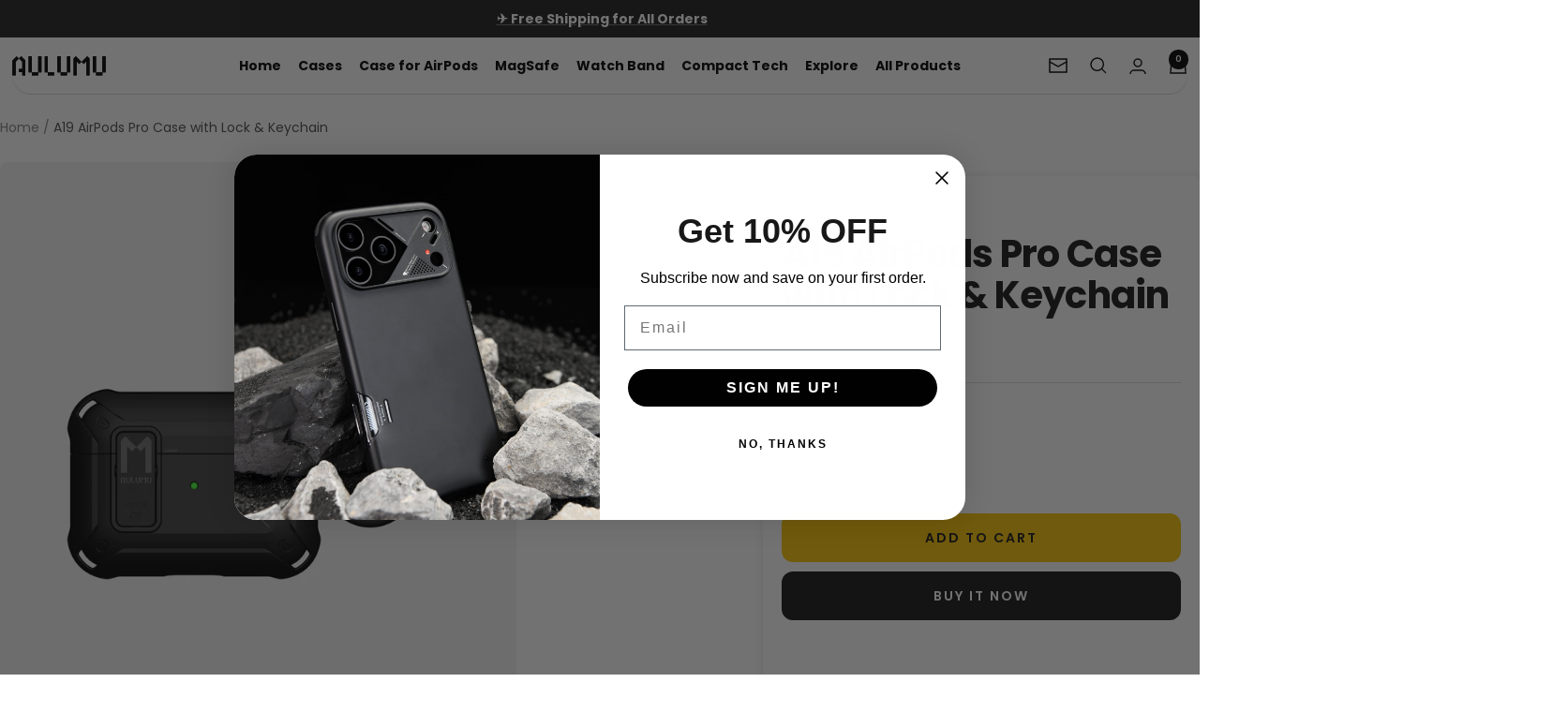

--- FILE ---
content_type: text/html; charset=utf-8
request_url: https://aulumu.com/products/a19-airpods-pro-case-with-lock-keychain?ref=i2KSZjz1kEGpCj
body_size: 52668
content:
<!doctype html><html class="no-js" lang="en" dir="ltr">
  <head>
    <meta charset="utf-8">
    <meta name="viewport" content="width=device-width, initial-scale=1.0, height=device-height, minimum-scale=1.0, maximum-scale=1.0">
    <meta name="theme-color" content="#ffffff">

    <title>A19 AirPods Pro Case with Lock &amp; Keychain</title><meta name="description" content="aulumu A19 full-body TPU shell AirPods Pro case A19 provide full protecting for your AirPods Pro 2nd Generation(2022) and AirPods Pro 1st Generation(2019). No worry of drops, scratches and bumps. You can take the best care of your treasured AirPods Pro for longevity."><link rel="canonical" href="https://aulumu.com/products/a19-airpods-pro-case-with-lock-keychain"><link rel="shortcut icon" href="//aulumu.com/cdn/shop/files/favicon.jpg?v=1666600795&width=96" type="image/png"><link rel="preconnect" href="https://cdn.shopify.com">
    <link rel="dns-prefetch" href="https://productreviews.shopifycdn.com">
    <link rel="dns-prefetch" href="https://www.google-analytics.com"><link rel="preconnect" href="https://fonts.shopifycdn.com" crossorigin><link rel="preload" as="style" href="//aulumu.com/cdn/shop/t/41/assets/theme.css?v=19790501720905025131753254894">
    <link rel="preload" as="script" href="//aulumu.com/cdn/shop/t/41/assets/vendor.js?v=32643890569905814191749806105">
    <link rel="preload" as="script" href="//aulumu.com/cdn/shop/t/41/assets/theme.js?v=13336148083894211201749806105"><link rel="preload" as="fetch" href="/products/a19-airpods-pro-case-with-lock-keychain.js" crossorigin><link rel="preload" as="script" href="//aulumu.com/cdn/shop/t/41/assets/flickity.js?v=176646718982628074891749806105"><meta property="og:type" content="product">
  <meta property="og:title" content="A19 AirPods Pro Case with Lock &amp; Keychain">
  <meta property="product:price:amount" content="9.98">
  <meta property="product:price:currency" content="USD">
  <meta property="product:availability" content="in stock"><meta property="og:image" content="http://aulumu.com/cdn/shop/files/1_edc2d3f6-8d86-4b07-b247-cc3d05e18d1b.jpg?v=1701452657&width=1024">
  <meta property="og:image:secure_url" content="https://aulumu.com/cdn/shop/files/1_edc2d3f6-8d86-4b07-b247-cc3d05e18d1b.jpg?v=1701452657&width=1024">
  <meta property="og:image:width" content="1480">
  <meta property="og:image:height" content="1836"><meta property="og:description" content="aulumu A19 full-body TPU shell AirPods Pro case A19 provide full protecting for your AirPods Pro 2nd Generation(2022) and AirPods Pro 1st Generation(2019). No worry of drops, scratches and bumps. You can take the best care of your treasured AirPods Pro for longevity."><meta property="og:url" content="https://aulumu.com/products/a19-airpods-pro-case-with-lock-keychain">
<meta property="og:site_name" content="aulumu"><meta name="twitter:card" content="summary"><meta name="twitter:title" content="A19 AirPods Pro Case with Lock &amp; Keychain">
  <meta name="twitter:description" content="aulumu A19 full-body TPU shell AirPods Pro caseA19 provide full protecting for your AirPods Pro 2nd Generation(2022) and AirPods Pro 1st Generation(2019). No worry of drops, scratches and bumps. You can take the best care of your treasured AirPods Pro for longevity. 
With the locking clip, A19 make sure your Air Pods Pro charging case keeping close all the time even falling off. Your precious AirPods will be absolutely safe inside.
It has the precise cutout of speaker, reset button, charging port, and charging indicator ensures all funciton of airpods pro charging case; recharge with lightning connector or Qi-certified charger without remove protective case, check the charging status at a glance, and easily locate it with sound from airpods pro 2 charging case."><meta name="twitter:image" content="https://aulumu.com/cdn/shop/files/1_edc2d3f6-8d86-4b07-b247-cc3d05e18d1b.jpg?v=1701452657&width=1200">
  <meta name="twitter:image:alt" content="A19 AirPods Pro Case with Lock&amp;Keychain">
    <script type="application/ld+json">{"@context":"http:\/\/schema.org\/","@id":"\/products\/a19-airpods-pro-case-with-lock-keychain#product","@type":"Product","brand":{"@type":"Brand","name":"aulumu"},"category":"Mobile \u0026 Smart Phone Accessories","description":"aulumu A19 full-body TPU shell AirPods Pro caseA19 provide full protecting for your AirPods Pro 2nd Generation(2022) and AirPods Pro 1st Generation(2019). No worry of drops, scratches and bumps. You can take the best care of your treasured AirPods Pro for longevity. \nWith the locking clip, A19 make sure your Air Pods Pro charging case keeping close all the time even falling off. Your precious AirPods will be absolutely safe inside.\nIt has the precise cutout of speaker, reset button, charging port, and charging indicator ensures all funciton of airpods pro charging case; recharge with lightning connector or Qi-certified charger without remove protective case, check the charging status at a glance, and easily locate it with sound from airpods pro 2 charging case.","gtin":"6975941660115","image":"https:\/\/aulumu.com\/cdn\/shop\/files\/1_edc2d3f6-8d86-4b07-b247-cc3d05e18d1b.jpg?v=1701452657\u0026width=1920","name":"A19 AirPods Pro Case with Lock \u0026 Keychain","offers":{"@id":"\/products\/a19-airpods-pro-case-with-lock-keychain?variant=40983958716450#offer","@type":"Offer","availability":"http:\/\/schema.org\/InStock","price":"9.98","priceCurrency":"USD","url":"https:\/\/aulumu.com\/products\/a19-airpods-pro-case-with-lock-keychain?variant=40983958716450"},"sku":"UA-A19-BK","url":"https:\/\/aulumu.com\/products\/a19-airpods-pro-case-with-lock-keychain"}</script><script type="application/ld+json">
  {
    "@context": "https://schema.org",
    "@type": "BreadcrumbList",
    "itemListElement": [{
        "@type": "ListItem",
        "position": 1,
        "name": "Home",
        "item": "https://aulumu.com"
      },{
            "@type": "ListItem",
            "position": 2,
            "name": "A19 AirPods Pro Case with Lock \u0026 Keychain",
            "item": "https://aulumu.com/products/a19-airpods-pro-case-with-lock-keychain"
          }]
  }
</script>
    <link rel="preload" href="//aulumu.com/cdn/fonts/poppins/poppins_n7.56758dcf284489feb014a026f3727f2f20a54626.woff2?h1=YXVsdW11LnVz&h2=YXVsdW11LmNvbQ&h3=YXVsdW11LmFjY291bnQubXlzaG9waWZ5LmNvbQ&hmac=f087466ab5b2ec52ea300a33fe2de41b774ef8ead79451985f727ff8e9de6c5f" as="font" type="font/woff2" crossorigin><link rel="preload" href="//aulumu.com/cdn/fonts/poppins/poppins_n4.0ba78fa5af9b0e1a374041b3ceaadf0a43b41362.woff2?h1=YXVsdW11LnVz&h2=YXVsdW11LmNvbQ&h3=YXVsdW11LmFjY291bnQubXlzaG9waWZ5LmNvbQ&hmac=68c61195e429972a918ba7d8120c5db7b16b40202c957950429f8d8aa9fce6c5" as="font" type="font/woff2" crossorigin><style>
  /* Typography (heading) */
  @font-face {
  font-family: Poppins;
  font-weight: 700;
  font-style: normal;
  font-display: swap;
  src: url("//aulumu.com/cdn/fonts/poppins/poppins_n7.56758dcf284489feb014a026f3727f2f20a54626.woff2?h1=YXVsdW11LnVz&h2=YXVsdW11LmNvbQ&h3=YXVsdW11LmFjY291bnQubXlzaG9waWZ5LmNvbQ&hmac=f087466ab5b2ec52ea300a33fe2de41b774ef8ead79451985f727ff8e9de6c5f") format("woff2"),
       url("//aulumu.com/cdn/fonts/poppins/poppins_n7.f34f55d9b3d3205d2cd6f64955ff4b36f0cfd8da.woff?h1=YXVsdW11LnVz&h2=YXVsdW11LmNvbQ&h3=YXVsdW11LmFjY291bnQubXlzaG9waWZ5LmNvbQ&hmac=98beef172b48991aa9a33958d6b14fff2fdd990cded8b5434435db9362d8f7cc") format("woff");
}

@font-face {
  font-family: Poppins;
  font-weight: 700;
  font-style: italic;
  font-display: swap;
  src: url("//aulumu.com/cdn/fonts/poppins/poppins_i7.42fd71da11e9d101e1e6c7932199f925f9eea42d.woff2?h1=YXVsdW11LnVz&h2=YXVsdW11LmNvbQ&h3=YXVsdW11LmFjY291bnQubXlzaG9waWZ5LmNvbQ&hmac=784fdfe1356c031f564df3131602e0c225bcd673d53c4ed90604aa032d85e7f5") format("woff2"),
       url("//aulumu.com/cdn/fonts/poppins/poppins_i7.ec8499dbd7616004e21155106d13837fff4cf556.woff?h1=YXVsdW11LnVz&h2=YXVsdW11LmNvbQ&h3=YXVsdW11LmFjY291bnQubXlzaG9waWZ5LmNvbQ&hmac=85d962844fc7879fd15b1eb0e7b727eeaec392896e5c8cd8995590e354e66f57") format("woff");
}

/* Typography (body) */
  @font-face {
  font-family: Poppins;
  font-weight: 400;
  font-style: normal;
  font-display: swap;
  src: url("//aulumu.com/cdn/fonts/poppins/poppins_n4.0ba78fa5af9b0e1a374041b3ceaadf0a43b41362.woff2?h1=YXVsdW11LnVz&h2=YXVsdW11LmNvbQ&h3=YXVsdW11LmFjY291bnQubXlzaG9waWZ5LmNvbQ&hmac=68c61195e429972a918ba7d8120c5db7b16b40202c957950429f8d8aa9fce6c5") format("woff2"),
       url("//aulumu.com/cdn/fonts/poppins/poppins_n4.214741a72ff2596839fc9760ee7a770386cf16ca.woff?h1=YXVsdW11LnVz&h2=YXVsdW11LmNvbQ&h3=YXVsdW11LmFjY291bnQubXlzaG9waWZ5LmNvbQ&hmac=dc40fc002d61e1eb1b6128d6c64e957201a2fba7c1431d77fda0b2a1d1c4d45c") format("woff");
}

@font-face {
  font-family: Poppins;
  font-weight: 400;
  font-style: italic;
  font-display: swap;
  src: url("//aulumu.com/cdn/fonts/poppins/poppins_i4.846ad1e22474f856bd6b81ba4585a60799a9f5d2.woff2?h1=YXVsdW11LnVz&h2=YXVsdW11LmNvbQ&h3=YXVsdW11LmFjY291bnQubXlzaG9waWZ5LmNvbQ&hmac=e8c25982c5bc7b29de3a33e85705343a6898e975be5215774a5d24202d050e75") format("woff2"),
       url("//aulumu.com/cdn/fonts/poppins/poppins_i4.56b43284e8b52fc64c1fd271f289a39e8477e9ec.woff?h1=YXVsdW11LnVz&h2=YXVsdW11LmNvbQ&h3=YXVsdW11LmFjY291bnQubXlzaG9waWZ5LmNvbQ&hmac=2d04d78a84a54ce1dd84bc21eda2494fb2de410fbf634cf4c8aa8af631ef3769") format("woff");
}

@font-face {
  font-family: Poppins;
  font-weight: 600;
  font-style: normal;
  font-display: swap;
  src: url("//aulumu.com/cdn/fonts/poppins/poppins_n6.aa29d4918bc243723d56b59572e18228ed0786f6.woff2?h1=YXVsdW11LnVz&h2=YXVsdW11LmNvbQ&h3=YXVsdW11LmFjY291bnQubXlzaG9waWZ5LmNvbQ&hmac=b11c99672966f5b237b5ad3efa6dec190476b019ca9e09d6ebdb7f9439fc46a9") format("woff2"),
       url("//aulumu.com/cdn/fonts/poppins/poppins_n6.5f815d845fe073750885d5b7e619ee00e8111208.woff?h1=YXVsdW11LnVz&h2=YXVsdW11LmNvbQ&h3=YXVsdW11LmFjY291bnQubXlzaG9waWZ5LmNvbQ&hmac=1a136089897c2cc118a4fe41000ef81293d5282e91cf22702987edda46dcebf2") format("woff");
}

@font-face {
  font-family: Poppins;
  font-weight: 600;
  font-style: italic;
  font-display: swap;
  src: url("//aulumu.com/cdn/fonts/poppins/poppins_i6.bb8044d6203f492888d626dafda3c2999253e8e9.woff2?h1=YXVsdW11LnVz&h2=YXVsdW11LmNvbQ&h3=YXVsdW11LmFjY291bnQubXlzaG9waWZ5LmNvbQ&hmac=78d77d08664f7da1a7ac4945250a6cc1f0f4e4e967b5d9e312e4a3f28731ea0a") format("woff2"),
       url("//aulumu.com/cdn/fonts/poppins/poppins_i6.e233dec1a61b1e7dead9f920159eda42280a02c3.woff?h1=YXVsdW11LnVz&h2=YXVsdW11LmNvbQ&h3=YXVsdW11LmFjY291bnQubXlzaG9waWZ5LmNvbQ&hmac=bcb9268874ffb5ca62f5dc841adeabf4eb6a9fca54836122e74dc99c116dbffd") format("woff");
}

:root {--heading-color: 24, 24, 24;
    --text-color: 0, 0, 0;
    --background: 255, 255, 255;
    --secondary-background: 209, 207, 207;
    --border-color: 217, 217, 217;
    --border-color-darker: 153, 153, 153;
    --success-color: 0, 0, 0;
    --success-background: 204, 204, 204;
    --error-color: 222, 42, 42;
    --error-background: 253, 240, 240;
    --primary-button-background: 24, 24, 24;
    --primary-button-text-color: 255, 255, 255;
    --secondary-button-background: 250, 195, 5;
    --secondary-button-text-color: 24, 24, 24;
    --product-star-rating: 246, 164, 41;
    --product-on-sale-accent: 222, 42, 42;
    --product-sold-out-accent: 111, 113, 155;
    --product-custom-label-background: 64, 93, 230;
    --product-custom-label-text-color: 255, 255, 255;
    --product-custom-label-2-background: 243, 255, 52;
    --product-custom-label-2-text-color: 0, 0, 0;
    --product-low-stock-text-color: 222, 42, 42;
    --product-in-stock-text-color: 46, 158, 123;
    --loading-bar-background: 0, 0, 0;

    /* We duplicate some "base" colors as root colors, which is useful to use on drawer elements or popover without. Those should not be overridden to avoid issues */
    --root-heading-color: 24, 24, 24;
    --root-text-color: 0, 0, 0;
    --root-background: 255, 255, 255;
    --root-border-color: 217, 217, 217;
    --root-primary-button-background: 24, 24, 24;
    --root-primary-button-text-color: 255, 255, 255;

    --base-font-size: 16px;
    --heading-font-family: Poppins, sans-serif;
    --heading-font-weight: 700;
    --heading-font-style: normal;
    --heading-text-transform: normal;
    --text-font-family: Poppins, sans-serif;
    --text-font-weight: 400;
    --text-font-style: normal;
    --text-font-bold-weight: 600;

    /* Typography (font size) */
    --heading-xxsmall-font-size: 11px;
    --heading-xsmall-font-size: 11px;
    --heading-small-font-size: 13px;
    --heading-large-font-size: 40px;
    --heading-h1-font-size: 40px;
    --heading-h2-font-size: 32px;
    --heading-h3-font-size: 28px;
    --heading-h4-font-size: 26px;
    --heading-h5-font-size: 22px;
    --heading-h6-font-size: 18px;

    /* Control the look and feel of the theme by changing radius of various elements */
    --button-border-radius: 12px;
    --block-border-radius: 16px;
    --block-border-radius-reduced: 8px;
    --color-swatch-border-radius: 100%;

    /* Button size */
    --button-height: 48px;
    --button-small-height: 40px;

    /* Form related */
    --form-input-field-height: 48px;
    --form-input-gap: 16px;
    --form-submit-margin: 24px;

    /* Product listing related variables */
    --product-list-block-spacing: 32px;

    /* Video related */
    --play-button-background: 255, 255, 255;
    --play-button-arrow: 0, 0, 0;

    /* RTL support */
    --transform-logical-flip: 1;
    --transform-origin-start: left;
    --transform-origin-end: right;

    /* Other */
    --zoom-cursor-svg-url: url(//aulumu.com/cdn/shop/t/41/assets/zoom-cursor.svg?v=70601975105690447281756368788);
    --arrow-right-svg-url: url(//aulumu.com/cdn/shop/t/41/assets/arrow-right.svg?v=179833821484014727101749808147);
    --arrow-left-svg-url: url(//aulumu.com/cdn/shop/t/41/assets/arrow-left.svg?v=71337907553132082511749808147);

    /* Some useful variables that we can reuse in our CSS. Some explanation are needed for some of them:
       - container-max-width-minus-gutters: represents the container max width without the edge gutters
       - container-outer-width: considering the screen width, represent all the space outside the container
       - container-outer-margin: same as container-outer-width but get set to 0 inside a container
       - container-inner-width: the effective space inside the container (minus gutters)
       - grid-column-width: represents the width of a single column of the grid
       - vertical-breather: this is a variable that defines the global "spacing" between sections, and inside the section
                            to create some "breath" and minimum spacing
     */
    --container-max-width: 1600px;
    --container-gutter: 12px;
    --container-max-width-minus-gutters: calc(var(--container-max-width) - (var(--container-gutter)) * 2);
    --container-outer-width: max(calc((100vw - var(--container-max-width-minus-gutters)) / 2), var(--container-gutter));
    --container-outer-margin: var(--container-outer-width);
    --container-inner-width: calc(100vw - var(--container-outer-width) * 2);

    --grid-column-count: 10;
    --grid-gap: 24px;
    --grid-column-width: calc((100vw - var(--container-outer-width) * 2 - var(--grid-gap) * (var(--grid-column-count) - 1)) / var(--grid-column-count));

    --vertical-breather: 14px;
    --vertical-breather-tight: 28px;

    /* Shopify related variables */
    --payment-terms-background-color: #ffffff;
  }

  @media screen and (min-width: 741px) {
    :root {
      --container-gutter: 40px;
      --grid-column-count: 20;
      --vertical-breather: 20px;
      --vertical-breather-tight: 40px;

      /* Typography (font size) */
      --heading-xsmall-font-size: 13px;
      --heading-small-font-size: 14px;
      --heading-large-font-size: 58px;
      --heading-h1-font-size: 58px;
      --heading-h2-font-size: 44px;
      --heading-h3-font-size: 36px;
      --heading-h4-font-size: 28px;
      --heading-h5-font-size: 22px;
      --heading-h6-font-size: 20px;

      /* Form related */
      --form-input-field-height: 52px;
      --form-submit-margin: 32px;

      /* Button size */
      --button-height: 52px;
      --button-small-height: 44px;
    }
  }

  @media screen and (min-width: 1200px) {
    :root {
      --vertical-breather: 24px;
      --vertical-breather-tight: 48px;
      --product-list-block-spacing: 48px;

      /* Typography */
      --heading-large-font-size: 72px;
      --heading-h1-font-size: 62px;
      --heading-h2-font-size: 54px;
      --heading-h3-font-size: 40px;
      --heading-h4-font-size: 34px;
      --heading-h5-font-size: 26px;
      --heading-h6-font-size: 18px;
    }
  }

  @media screen and (min-width: 1600px) {
    :root {
      --vertical-breather: 24px;
      --vertical-breather-tight: 48px;
    }
  }
</style>
    <script>
  // This allows to expose several variables to the global scope, to be used in scripts
  window.themeVariables = {
    settings: {
      direction: "ltr",
      pageType: "product",
      cartCount: 0,
      moneyFormat: "${{amount}}",
      moneyWithCurrencyFormat: "${{amount}} USD",
      showVendor: false,
      discountMode: "percentage",
      currencyCodeEnabled: false,
      cartType: "page",
      cartCurrency: "USD",
      mobileZoomFactor: 2.5
    },

    routes: {
      host: "aulumu.com",
      rootUrl: "\/",
      rootUrlWithoutSlash: '',
      cartUrl: "\/cart",
      cartAddUrl: "\/cart\/add",
      cartChangeUrl: "\/cart\/change",
      searchUrl: "\/search",
      predictiveSearchUrl: "\/search\/suggest",
      productRecommendationsUrl: "\/recommendations\/products"
    },

    strings: {
      accessibilityDelete: "Delete",
      accessibilityClose: "Close",
      collectionSoldOut: "Sold out",
      collectionDiscount: "Save @savings@",
      productSalePrice: "Sale price",
      productRegularPrice: "Regular price",
      productFormUnavailable: "Unavailable",
      productFormSoldOut: "Sold out",
      productFormPreOrder: "Pre-order",
      productFormAddToCart: "Add to cart",
      searchNoResults: "No results could be found.",
      searchNewSearch: "New search",
      searchProducts: "Products",
      searchArticles: "Journal",
      searchPages: "Pages",
      searchCollections: "Collections",
      cartViewCart: "View cart",
      cartItemAdded: "Item added to your cart!",
      cartItemAddedShort: "Added to your cart!",
      cartAddOrderNote: "Add order note",
      cartEditOrderNote: "Edit order note",
      shippingEstimatorNoResults: "Sorry, we do not ship to your address.",
      shippingEstimatorOneResult: "There is one shipping rate for your address:",
      shippingEstimatorMultipleResults: "There are several shipping rates for your address:",
      shippingEstimatorError: "One or more error occurred while retrieving shipping rates:"
    },

    libs: {
      flickity: "\/\/aulumu.com\/cdn\/shop\/t\/41\/assets\/flickity.js?v=176646718982628074891749806105",
      photoswipe: "\/\/aulumu.com\/cdn\/shop\/t\/41\/assets\/photoswipe.js?v=132268647426145925301749806105",
      qrCode: "\/\/aulumu.com\/cdn\/shopifycloud\/storefront\/assets\/themes_support\/vendor\/qrcode-3f2b403b.js"
    },

    breakpoints: {
      phone: 'screen and (max-width: 740px)',
      tablet: 'screen and (min-width: 741px) and (max-width: 999px)',
      tabletAndUp: 'screen and (min-width: 741px)',
      pocket: 'screen and (max-width: 999px)',
      lap: 'screen and (min-width: 1000px) and (max-width: 1199px)',
      lapAndUp: 'screen and (min-width: 1000px)',
      desktop: 'screen and (min-width: 1200px)',
      wide: 'screen and (min-width: 1400px)'
    }
  };

  window.addEventListener('pageshow', async () => {
    const cartContent = await (await fetch(`${window.themeVariables.routes.cartUrl}.js`, {cache: 'reload'})).json();
    document.documentElement.dispatchEvent(new CustomEvent('cart:refresh', {detail: {cart: cartContent}}));
  });

  if ('noModule' in HTMLScriptElement.prototype) {
    // Old browsers (like IE) that does not support module will be considered as if not executing JS at all
    document.documentElement.className = document.documentElement.className.replace('no-js', 'js');

    requestAnimationFrame(() => {
      const viewportHeight = (window.visualViewport ? window.visualViewport.height : document.documentElement.clientHeight);
      document.documentElement.style.setProperty('--window-height',viewportHeight + 'px');
    });
  }// We save the product ID in local storage to be eventually used for recently viewed section
    try {
      const items = JSON.parse(localStorage.getItem('theme:recently-viewed-products') || '[]');

      // We check if the current product already exists, and if it does not, we add it at the start
      if (!items.includes(7165737992226)) {
        items.unshift(7165737992226);
      }

      localStorage.setItem('theme:recently-viewed-products', JSON.stringify(items.slice(0, 20)));
    } catch (e) {
      // Safari in private mode does not allow setting item, we silently fail
    }</script>

    <link rel="stylesheet" href="//aulumu.com/cdn/shop/t/41/assets/theme.css?v=19790501720905025131753254894">

    <script src="//aulumu.com/cdn/shop/t/41/assets/vendor.js?v=32643890569905814191749806105" defer></script>
    <script src="//aulumu.com/cdn/shop/t/41/assets/theme.js?v=13336148083894211201749806105" defer></script>
    <script src="//aulumu.com/cdn/shop/t/41/assets/custom.js?v=167639537848865775061749806105" defer></script>

    <script>window.performance && window.performance.mark && window.performance.mark('shopify.content_for_header.start');</script><meta name="google-site-verification" content="BRh-DF-B3iQe5kTgqSe51cCIPOzxtZ7keD6tOCcQ8Gw">
<meta name="facebook-domain-verification" content="csr1y2paw4cea6fjdoo7sh46wifstr">
<meta id="shopify-digital-wallet" name="shopify-digital-wallet" content="/26431520802/digital_wallets/dialog">
<meta name="shopify-checkout-api-token" content="d837920099db25bbcb0e48f025237cfd">
<meta id="in-context-paypal-metadata" data-shop-id="26431520802" data-venmo-supported="true" data-environment="production" data-locale="en_US" data-paypal-v4="true" data-currency="USD">
<link rel="alternate" type="application/json+oembed" href="https://aulumu.com/products/a19-airpods-pro-case-with-lock-keychain.oembed">
<script async="async" src="/checkouts/internal/preloads.js?locale=en-US"></script>
<script id="shopify-features" type="application/json">{"accessToken":"d837920099db25bbcb0e48f025237cfd","betas":["rich-media-storefront-analytics"],"domain":"aulumu.com","predictiveSearch":true,"shopId":26431520802,"locale":"en"}</script>
<script>var Shopify = Shopify || {};
Shopify.shop = "aulumu.myshopify.com";
Shopify.locale = "en";
Shopify.currency = {"active":"USD","rate":"1.0"};
Shopify.country = "US";
Shopify.theme = {"name":"250613更新版本12.6.0","id":174685356066,"schema_name":"Focal","schema_version":"12.6.0","theme_store_id":714,"role":"main"};
Shopify.theme.handle = "null";
Shopify.theme.style = {"id":null,"handle":null};
Shopify.cdnHost = "aulumu.com/cdn";
Shopify.routes = Shopify.routes || {};
Shopify.routes.root = "/";</script>
<script type="module">!function(o){(o.Shopify=o.Shopify||{}).modules=!0}(window);</script>
<script>!function(o){function n(){var o=[];function n(){o.push(Array.prototype.slice.apply(arguments))}return n.q=o,n}var t=o.Shopify=o.Shopify||{};t.loadFeatures=n(),t.autoloadFeatures=n()}(window);</script>
<script id="shop-js-analytics" type="application/json">{"pageType":"product"}</script>
<script defer="defer" async type="module" src="//aulumu.com/cdn/shopifycloud/shop-js/modules/v2/client.init-shop-cart-sync_Bc8-qrdt.en.esm.js"></script>
<script defer="defer" async type="module" src="//aulumu.com/cdn/shopifycloud/shop-js/modules/v2/chunk.common_CmNk3qlo.esm.js"></script>
<script type="module">
  await import("//aulumu.com/cdn/shopifycloud/shop-js/modules/v2/client.init-shop-cart-sync_Bc8-qrdt.en.esm.js");
await import("//aulumu.com/cdn/shopifycloud/shop-js/modules/v2/chunk.common_CmNk3qlo.esm.js");

  window.Shopify.SignInWithShop?.initShopCartSync?.({"fedCMEnabled":true,"windoidEnabled":true});

</script>
<script>(function() {
  var isLoaded = false;
  function asyncLoad() {
    if (isLoaded) return;
    isLoaded = true;
    var urls = ["\/\/cdn.shopify.com\/proxy\/10c8ffa7f35515260a78fc28e383d1c643c3b63ccecef70978719b57c52bdb9f\/storage.googleapis.com\/timesact-resources\/scripts\/timesactV3.js?shop=aulumu.myshopify.com\u0026sp-cache-control=cHVibGljLCBtYXgtYWdlPTkwMA","https:\/\/cdn.hextom.com\/js\/quickannouncementbar.js?shop=aulumu.myshopify.com","https:\/\/cdn.hextom.com\/js\/ultimatesalesboost.js?shop=aulumu.myshopify.com","https:\/\/dr4qe3ddw9y32.cloudfront.net\/awin-shopify-integration-code.js?aid=100615\u0026v=shopifyApp_5.2.3\u0026ts=1755510088504\u0026shop=aulumu.myshopify.com","\/\/cdn.shopify.com\/proxy\/2cdddc02f1346ef81797e27defd0db0c7c168db55adffe3e94a24d3e81ef8c14\/api.goaffpro.com\/loader.js?shop=aulumu.myshopify.com\u0026sp-cache-control=cHVibGljLCBtYXgtYWdlPTkwMA"];
    for (var i = 0; i < urls.length; i++) {
      var s = document.createElement('script');
      s.type = 'text/javascript';
      s.async = true;
      s.src = urls[i];
      var x = document.getElementsByTagName('script')[0];
      x.parentNode.insertBefore(s, x);
    }
  };
  if(window.attachEvent) {
    window.attachEvent('onload', asyncLoad);
  } else {
    window.addEventListener('load', asyncLoad, false);
  }
})();</script>
<script id="__st">var __st={"a":26431520802,"offset":-28800,"reqid":"1333ae7b-84ba-4ef2-b47b-bce67af41783-1762086992","pageurl":"aulumu.com\/products\/a19-airpods-pro-case-with-lock-keychain?ref=i2KSZjz1kEGpCj","u":"43066d44c7a6","p":"product","rtyp":"product","rid":7165737992226};</script>
<script>window.ShopifyPaypalV4VisibilityTracking = true;</script>
<script id="captcha-bootstrap">!function(){'use strict';const t='contact',e='account',n='new_comment',o=[[t,t],['blogs',n],['comments',n],[t,'customer']],c=[[e,'customer_login'],[e,'guest_login'],[e,'recover_customer_password'],[e,'create_customer']],r=t=>t.map((([t,e])=>`form[action*='/${t}']:not([data-nocaptcha='true']) input[name='form_type'][value='${e}']`)).join(','),a=t=>()=>t?[...document.querySelectorAll(t)].map((t=>t.form)):[];function s(){const t=[...o],e=r(t);return a(e)}const i='password',u='form_key',d=['recaptcha-v3-token','g-recaptcha-response','h-captcha-response',i],f=()=>{try{return window.sessionStorage}catch{return}},m='__shopify_v',_=t=>t.elements[u];function p(t,e,n=!1){try{const o=window.sessionStorage,c=JSON.parse(o.getItem(e)),{data:r}=function(t){const{data:e,action:n}=t;return t[m]||n?{data:e,action:n}:{data:t,action:n}}(c);for(const[e,n]of Object.entries(r))t.elements[e]&&(t.elements[e].value=n);n&&o.removeItem(e)}catch(o){console.error('form repopulation failed',{error:o})}}const l='form_type',E='cptcha';function T(t){t.dataset[E]=!0}const w=window,h=w.document,L='Shopify',v='ce_forms',y='captcha';let A=!1;((t,e)=>{const n=(g='f06e6c50-85a8-45c8-87d0-21a2b65856fe',I='https://cdn.shopify.com/shopifycloud/storefront-forms-hcaptcha/ce_storefront_forms_captcha_hcaptcha.v1.5.2.iife.js',D={infoText:'Protected by hCaptcha',privacyText:'Privacy',termsText:'Terms'},(t,e,n)=>{const o=w[L][v],c=o.bindForm;if(c)return c(t,g,e,D).then(n);var r;o.q.push([[t,g,e,D],n]),r=I,A||(h.body.append(Object.assign(h.createElement('script'),{id:'captcha-provider',async:!0,src:r})),A=!0)});var g,I,D;w[L]=w[L]||{},w[L][v]=w[L][v]||{},w[L][v].q=[],w[L][y]=w[L][y]||{},w[L][y].protect=function(t,e){n(t,void 0,e),T(t)},Object.freeze(w[L][y]),function(t,e,n,w,h,L){const[v,y,A,g]=function(t,e,n){const i=e?o:[],u=t?c:[],d=[...i,...u],f=r(d),m=r(i),_=r(d.filter((([t,e])=>n.includes(e))));return[a(f),a(m),a(_),s()]}(w,h,L),I=t=>{const e=t.target;return e instanceof HTMLFormElement?e:e&&e.form},D=t=>v().includes(t);t.addEventListener('submit',(t=>{const e=I(t);if(!e)return;const n=D(e)&&!e.dataset.hcaptchaBound&&!e.dataset.recaptchaBound,o=_(e),c=g().includes(e)&&(!o||!o.value);(n||c)&&t.preventDefault(),c&&!n&&(function(t){try{if(!f())return;!function(t){const e=f();if(!e)return;const n=_(t);if(!n)return;const o=n.value;o&&e.removeItem(o)}(t);const e=Array.from(Array(32),(()=>Math.random().toString(36)[2])).join('');!function(t,e){_(t)||t.append(Object.assign(document.createElement('input'),{type:'hidden',name:u})),t.elements[u].value=e}(t,e),function(t,e){const n=f();if(!n)return;const o=[...t.querySelectorAll(`input[type='${i}']`)].map((({name:t})=>t)),c=[...d,...o],r={};for(const[a,s]of new FormData(t).entries())c.includes(a)||(r[a]=s);n.setItem(e,JSON.stringify({[m]:1,action:t.action,data:r}))}(t,e)}catch(e){console.error('failed to persist form',e)}}(e),e.submit())}));const S=(t,e)=>{t&&!t.dataset[E]&&(n(t,e.some((e=>e===t))),T(t))};for(const o of['focusin','change'])t.addEventListener(o,(t=>{const e=I(t);D(e)&&S(e,y())}));const B=e.get('form_key'),M=e.get(l),P=B&&M;t.addEventListener('DOMContentLoaded',(()=>{const t=y();if(P)for(const e of t)e.elements[l].value===M&&p(e,B);[...new Set([...A(),...v().filter((t=>'true'===t.dataset.shopifyCaptcha))])].forEach((e=>S(e,t)))}))}(h,new URLSearchParams(w.location.search),n,t,e,['guest_login'])})(!0,!0)}();</script>
<script integrity="sha256-52AcMU7V7pcBOXWImdc/TAGTFKeNjmkeM1Pvks/DTgc=" data-source-attribution="shopify.loadfeatures" defer="defer" src="//aulumu.com/cdn/shopifycloud/storefront/assets/storefront/load_feature-81c60534.js" crossorigin="anonymous"></script>
<script data-source-attribution="shopify.dynamic_checkout.dynamic.init">var Shopify=Shopify||{};Shopify.PaymentButton=Shopify.PaymentButton||{isStorefrontPortableWallets:!0,init:function(){window.Shopify.PaymentButton.init=function(){};var t=document.createElement("script");t.src="https://aulumu.com/cdn/shopifycloud/portable-wallets/latest/portable-wallets.en.js",t.type="module",document.head.appendChild(t)}};
</script>
<script data-source-attribution="shopify.dynamic_checkout.buyer_consent">
  function portableWalletsHideBuyerConsent(e){var t=document.getElementById("shopify-buyer-consent"),n=document.getElementById("shopify-subscription-policy-button");t&&n&&(t.classList.add("hidden"),t.setAttribute("aria-hidden","true"),n.removeEventListener("click",e))}function portableWalletsShowBuyerConsent(e){var t=document.getElementById("shopify-buyer-consent"),n=document.getElementById("shopify-subscription-policy-button");t&&n&&(t.classList.remove("hidden"),t.removeAttribute("aria-hidden"),n.addEventListener("click",e))}window.Shopify?.PaymentButton&&(window.Shopify.PaymentButton.hideBuyerConsent=portableWalletsHideBuyerConsent,window.Shopify.PaymentButton.showBuyerConsent=portableWalletsShowBuyerConsent);
</script>
<script>
  function portableWalletsCleanup(e){e&&e.src&&console.error("Failed to load portable wallets script "+e.src);var t=document.querySelectorAll("shopify-accelerated-checkout .shopify-payment-button__skeleton, shopify-accelerated-checkout-cart .wallet-cart-button__skeleton"),e=document.getElementById("shopify-buyer-consent");for(let e=0;e<t.length;e++)t[e].remove();e&&e.remove()}function portableWalletsNotLoadedAsModule(e){e instanceof ErrorEvent&&"string"==typeof e.message&&e.message.includes("import.meta")&&"string"==typeof e.filename&&e.filename.includes("portable-wallets")&&(window.removeEventListener("error",portableWalletsNotLoadedAsModule),window.Shopify.PaymentButton.failedToLoad=e,"loading"===document.readyState?document.addEventListener("DOMContentLoaded",window.Shopify.PaymentButton.init):window.Shopify.PaymentButton.init())}window.addEventListener("error",portableWalletsNotLoadedAsModule);
</script>

<script type="module" src="https://aulumu.com/cdn/shopifycloud/portable-wallets/latest/portable-wallets.en.js" onError="portableWalletsCleanup(this)" crossorigin="anonymous"></script>
<script nomodule>
  document.addEventListener("DOMContentLoaded", portableWalletsCleanup);
</script>

<link id="shopify-accelerated-checkout-styles" rel="stylesheet" media="screen" href="https://aulumu.com/cdn/shopifycloud/portable-wallets/latest/accelerated-checkout-backwards-compat.css" crossorigin="anonymous">
<style id="shopify-accelerated-checkout-cart">
        #shopify-buyer-consent {
  margin-top: 1em;
  display: inline-block;
  width: 100%;
}

#shopify-buyer-consent.hidden {
  display: none;
}

#shopify-subscription-policy-button {
  background: none;
  border: none;
  padding: 0;
  text-decoration: underline;
  font-size: inherit;
  cursor: pointer;
}

#shopify-subscription-policy-button::before {
  box-shadow: none;
}

      </style>

<script>window.performance && window.performance.mark && window.performance.mark('shopify.content_for_header.end');</script>
    
    
    
    <!-- Microsoft Clarity热力图 -->
    <script type="text/javascript">
        (function(c,l,a,r,i,t,y){
            c[a]=c[a]||function(){(c[a].q=c[a].q||[]).push(arguments)};
            t=l.createElement(r);t.async=1;t.src="https://www.clarity.ms/tag/"+i;
            y=l.getElementsByTagName(r)[0];y.parentNode.insertBefore(t,y);
        })(window, document, "clarity", "script", "rg8263jctx");
    </script>
    <!-- Microsoft Clarity热力图 END-->
  


  <!-- BEGIN app block: shopify://apps/geo-pro-geolocation/blocks/geopro/16fc5313-7aee-4e90-ac95-f50fc7c8b657 --><!-- This snippet is used to load Geo:Pro data on the storefront -->
<meta class='geo-ip' content='[base64]'>
<!-- This snippet initializes the plugin -->
<script>
  try {
    const loadGeoPro=()=>{let e=e=>{if(!e||e.isCrawler||"success"!==e.message){window.geopro_cancel="1";return}let o=e.isAdmin?"el-geoip-location-admin":"el-geoip-location",s=Date.now()+864e5;localStorage.setItem(o,JSON.stringify({value:e.data,expires:s})),e.isAdmin&&localStorage.setItem("el-geoip-admin",JSON.stringify({value:"1",expires:s}))},o=new XMLHttpRequest;o.open("GET","https://geo.geoproapp.com?x-api-key=91e359ab7-2b63-539e-1de2-c4bf731367a7",!0),o.responseType="json",o.onload=()=>e(200===o.status?o.response:null),o.send()},load=!["el-geoip-location-admin","el-geoip-location"].some(e=>{try{let o=JSON.parse(localStorage.getItem(e));return o&&o.expires>Date.now()}catch(s){return!1}});load&&loadGeoPro();
  } catch(e) {
    console.warn('Geo:Pro error', e);
    window.geopro_cancel = '1';
  }
</script>

<!-- END app block --><!-- BEGIN app block: shopify://apps/klaviyo-email-marketing-sms/blocks/klaviyo-onsite-embed/2632fe16-c075-4321-a88b-50b567f42507 -->












  <script async src="https://static.klaviyo.com/onsite/js/Y4xUEB/klaviyo.js?company_id=Y4xUEB"></script>
  <script>!function(){if(!window.klaviyo){window._klOnsite=window._klOnsite||[];try{window.klaviyo=new Proxy({},{get:function(n,i){return"push"===i?function(){var n;(n=window._klOnsite).push.apply(n,arguments)}:function(){for(var n=arguments.length,o=new Array(n),w=0;w<n;w++)o[w]=arguments[w];var t="function"==typeof o[o.length-1]?o.pop():void 0,e=new Promise((function(n){window._klOnsite.push([i].concat(o,[function(i){t&&t(i),n(i)}]))}));return e}}})}catch(n){window.klaviyo=window.klaviyo||[],window.klaviyo.push=function(){var n;(n=window._klOnsite).push.apply(n,arguments)}}}}();</script>

  
    <script id="viewed_product">
      if (item == null) {
        var _learnq = _learnq || [];

        var MetafieldReviews = null
        var MetafieldYotpoRating = null
        var MetafieldYotpoCount = null
        var MetafieldLooxRating = null
        var MetafieldLooxCount = null
        var okendoProduct = null
        var okendoProductReviewCount = null
        var okendoProductReviewAverageValue = null
        try {
          // The following fields are used for Customer Hub recently viewed in order to add reviews.
          // This information is not part of __kla_viewed. Instead, it is part of __kla_viewed_reviewed_items
          MetafieldReviews = {};
          MetafieldYotpoRating = null
          MetafieldYotpoCount = null
          MetafieldLooxRating = null
          MetafieldLooxCount = null

          okendoProduct = null
          // If the okendo metafield is not legacy, it will error, which then requires the new json formatted data
          if (okendoProduct && 'error' in okendoProduct) {
            okendoProduct = null
          }
          okendoProductReviewCount = okendoProduct ? okendoProduct.reviewCount : null
          okendoProductReviewAverageValue = okendoProduct ? okendoProduct.reviewAverageValue : null
        } catch (error) {
          console.error('Error in Klaviyo onsite reviews tracking:', error);
        }

        var item = {
          Name: "A19 AirPods Pro Case with Lock \u0026 Keychain",
          ProductID: 7165737992226,
          Categories: ["Accessories","All Products","Black City","Cases for AirPods","SALES OFFER","under $50","Wearables"],
          ImageURL: "https://aulumu.com/cdn/shop/files/1_edc2d3f6-8d86-4b07-b247-cc3d05e18d1b_grande.jpg?v=1701452657",
          URL: "https://aulumu.com/products/a19-airpods-pro-case-with-lock-keychain",
          Brand: "aulumu",
          Price: "$9.98",
          Value: "9.98",
          CompareAtPrice: "$19.98"
        };
        _learnq.push(['track', 'Viewed Product', item]);
        _learnq.push(['trackViewedItem', {
          Title: item.Name,
          ItemId: item.ProductID,
          Categories: item.Categories,
          ImageUrl: item.ImageURL,
          Url: item.URL,
          Metadata: {
            Brand: item.Brand,
            Price: item.Price,
            Value: item.Value,
            CompareAtPrice: item.CompareAtPrice
          },
          metafields:{
            reviews: MetafieldReviews,
            yotpo:{
              rating: MetafieldYotpoRating,
              count: MetafieldYotpoCount,
            },
            loox:{
              rating: MetafieldLooxRating,
              count: MetafieldLooxCount,
            },
            okendo: {
              rating: okendoProductReviewAverageValue,
              count: okendoProductReviewCount,
            }
          }
        }]);
      }
    </script>
  




  <script>
    window.klaviyoReviewsProductDesignMode = false
  </script>







<!-- END app block --><!-- BEGIN app block: shopify://apps/seo-on-blog/blocks/avada-seoon-setting/a45c3e67-be9f-4255-a194-b255a24f37c9 --><!-- BEGIN app snippet: avada-seoon-robot --><!-- Avada SEOOn Robot -->





<!-- END app snippet -->
<!-- BEGIN app snippet: avada-seoon-social --><!-- Avada SEOOn Social -->



<!-- END app snippet -->
<!-- BEGIN app snippet: avada-seoon-gsd --><!-- END app snippet -->
<!-- BEGIN app snippet: avada-seoon-custom-css --> <!-- END app snippet -->
<!-- BEGIN app snippet: avada-seoon-faqs-gsd -->

<!-- END app snippet -->
<!-- BEGIN app snippet: avada-seoon-page-tag --><!-- Avada SEOOn Page Tag -->
<!-- BEGIN app snippet: avada-seoon-robot --><!-- Avada SEOOn Robot -->





<!-- END app snippet -->

<link href="//cdn.shopify.com/extensions/019a3f6a-062c-77a2-ba2a-2d65386907c9/avada-app-99/assets/page-tag.css" rel="stylesheet" type="text/css" media="all" />
<!-- END Avada SEOOn Page Tag -->
<!-- END app snippet -->
<!-- BEGIN app snippet: avada-seoon-recipe-gsd -->

<!-- END app snippet -->
<!-- BEGIN app snippet: avada-seoon-protect-content --><!-- Avada SEOOn Protect Content --><!--End Avada SEOOn Protect Content -->
<!-- END app snippet -->

<!-- END app block --><script src="https://cdn.shopify.com/extensions/8f4c285c-ad21-4b22-bd70-3c71b425bc9f/geo-pro-geolocation-178/assets/easylocation-storefront.min.js" type="text/javascript" defer="defer"></script>
<link href="https://cdn.shopify.com/extensions/019a3f6a-062c-77a2-ba2a-2d65386907c9/avada-app-99/assets/style-dynamic-product.css" rel="stylesheet" type="text/css" media="all">
<link href="https://monorail-edge.shopifysvc.com" rel="dns-prefetch">
<script>(function(){if ("sendBeacon" in navigator && "performance" in window) {try {var session_token_from_headers = performance.getEntriesByType('navigation')[0].serverTiming.find(x => x.name == '_s').description;} catch {var session_token_from_headers = undefined;}var session_cookie_matches = document.cookie.match(/_shopify_s=([^;]*)/);var session_token_from_cookie = session_cookie_matches && session_cookie_matches.length === 2 ? session_cookie_matches[1] : "";var session_token = session_token_from_headers || session_token_from_cookie || "";function handle_abandonment_event(e) {var entries = performance.getEntries().filter(function(entry) {return /monorail-edge.shopifysvc.com/.test(entry.name);});if (!window.abandonment_tracked && entries.length === 0) {window.abandonment_tracked = true;var currentMs = Date.now();var navigation_start = performance.timing.navigationStart;var payload = {shop_id: 26431520802,url: window.location.href,navigation_start,duration: currentMs - navigation_start,session_token,page_type: "product"};window.navigator.sendBeacon("https://monorail-edge.shopifysvc.com/v1/produce", JSON.stringify({schema_id: "online_store_buyer_site_abandonment/1.1",payload: payload,metadata: {event_created_at_ms: currentMs,event_sent_at_ms: currentMs}}));}}window.addEventListener('pagehide', handle_abandonment_event);}}());</script>
<script id="web-pixels-manager-setup">(function e(e,d,r,n,o){if(void 0===o&&(o={}),!Boolean(null===(a=null===(i=window.Shopify)||void 0===i?void 0:i.analytics)||void 0===a?void 0:a.replayQueue)){var i,a;window.Shopify=window.Shopify||{};var t=window.Shopify;t.analytics=t.analytics||{};var s=t.analytics;s.replayQueue=[],s.publish=function(e,d,r){return s.replayQueue.push([e,d,r]),!0};try{self.performance.mark("wpm:start")}catch(e){}var l=function(){var e={modern:/Edge?\/(1{2}[4-9]|1[2-9]\d|[2-9]\d{2}|\d{4,})\.\d+(\.\d+|)|Firefox\/(1{2}[4-9]|1[2-9]\d|[2-9]\d{2}|\d{4,})\.\d+(\.\d+|)|Chrom(ium|e)\/(9{2}|\d{3,})\.\d+(\.\d+|)|(Maci|X1{2}).+ Version\/(15\.\d+|(1[6-9]|[2-9]\d|\d{3,})\.\d+)([,.]\d+|)( \(\w+\)|)( Mobile\/\w+|) Safari\/|Chrome.+OPR\/(9{2}|\d{3,})\.\d+\.\d+|(CPU[ +]OS|iPhone[ +]OS|CPU[ +]iPhone|CPU IPhone OS|CPU iPad OS)[ +]+(15[._]\d+|(1[6-9]|[2-9]\d|\d{3,})[._]\d+)([._]\d+|)|Android:?[ /-](13[3-9]|1[4-9]\d|[2-9]\d{2}|\d{4,})(\.\d+|)(\.\d+|)|Android.+Firefox\/(13[5-9]|1[4-9]\d|[2-9]\d{2}|\d{4,})\.\d+(\.\d+|)|Android.+Chrom(ium|e)\/(13[3-9]|1[4-9]\d|[2-9]\d{2}|\d{4,})\.\d+(\.\d+|)|SamsungBrowser\/([2-9]\d|\d{3,})\.\d+/,legacy:/Edge?\/(1[6-9]|[2-9]\d|\d{3,})\.\d+(\.\d+|)|Firefox\/(5[4-9]|[6-9]\d|\d{3,})\.\d+(\.\d+|)|Chrom(ium|e)\/(5[1-9]|[6-9]\d|\d{3,})\.\d+(\.\d+|)([\d.]+$|.*Safari\/(?![\d.]+ Edge\/[\d.]+$))|(Maci|X1{2}).+ Version\/(10\.\d+|(1[1-9]|[2-9]\d|\d{3,})\.\d+)([,.]\d+|)( \(\w+\)|)( Mobile\/\w+|) Safari\/|Chrome.+OPR\/(3[89]|[4-9]\d|\d{3,})\.\d+\.\d+|(CPU[ +]OS|iPhone[ +]OS|CPU[ +]iPhone|CPU IPhone OS|CPU iPad OS)[ +]+(10[._]\d+|(1[1-9]|[2-9]\d|\d{3,})[._]\d+)([._]\d+|)|Android:?[ /-](13[3-9]|1[4-9]\d|[2-9]\d{2}|\d{4,})(\.\d+|)(\.\d+|)|Mobile Safari.+OPR\/([89]\d|\d{3,})\.\d+\.\d+|Android.+Firefox\/(13[5-9]|1[4-9]\d|[2-9]\d{2}|\d{4,})\.\d+(\.\d+|)|Android.+Chrom(ium|e)\/(13[3-9]|1[4-9]\d|[2-9]\d{2}|\d{4,})\.\d+(\.\d+|)|Android.+(UC? ?Browser|UCWEB|U3)[ /]?(15\.([5-9]|\d{2,})|(1[6-9]|[2-9]\d|\d{3,})\.\d+)\.\d+|SamsungBrowser\/(5\.\d+|([6-9]|\d{2,})\.\d+)|Android.+MQ{2}Browser\/(14(\.(9|\d{2,})|)|(1[5-9]|[2-9]\d|\d{3,})(\.\d+|))(\.\d+|)|K[Aa][Ii]OS\/(3\.\d+|([4-9]|\d{2,})\.\d+)(\.\d+|)/},d=e.modern,r=e.legacy,n=navigator.userAgent;return n.match(d)?"modern":n.match(r)?"legacy":"unknown"}(),u="modern"===l?"modern":"legacy",c=(null!=n?n:{modern:"",legacy:""})[u],f=function(e){return[e.baseUrl,"/wpm","/b",e.hashVersion,"modern"===e.buildTarget?"m":"l",".js"].join("")}({baseUrl:d,hashVersion:r,buildTarget:u}),m=function(e){var d=e.version,r=e.bundleTarget,n=e.surface,o=e.pageUrl,i=e.monorailEndpoint;return{emit:function(e){var a=e.status,t=e.errorMsg,s=(new Date).getTime(),l=JSON.stringify({metadata:{event_sent_at_ms:s},events:[{schema_id:"web_pixels_manager_load/3.1",payload:{version:d,bundle_target:r,page_url:o,status:a,surface:n,error_msg:t},metadata:{event_created_at_ms:s}}]});if(!i)return console&&console.warn&&console.warn("[Web Pixels Manager] No Monorail endpoint provided, skipping logging."),!1;try{return self.navigator.sendBeacon.bind(self.navigator)(i,l)}catch(e){}var u=new XMLHttpRequest;try{return u.open("POST",i,!0),u.setRequestHeader("Content-Type","text/plain"),u.send(l),!0}catch(e){return console&&console.warn&&console.warn("[Web Pixels Manager] Got an unhandled error while logging to Monorail."),!1}}}}({version:r,bundleTarget:l,surface:e.surface,pageUrl:self.location.href,monorailEndpoint:e.monorailEndpoint});try{o.browserTarget=l,function(e){var d=e.src,r=e.async,n=void 0===r||r,o=e.onload,i=e.onerror,a=e.sri,t=e.scriptDataAttributes,s=void 0===t?{}:t,l=document.createElement("script"),u=document.querySelector("head"),c=document.querySelector("body");if(l.async=n,l.src=d,a&&(l.integrity=a,l.crossOrigin="anonymous"),s)for(var f in s)if(Object.prototype.hasOwnProperty.call(s,f))try{l.dataset[f]=s[f]}catch(e){}if(o&&l.addEventListener("load",o),i&&l.addEventListener("error",i),u)u.appendChild(l);else{if(!c)throw new Error("Did not find a head or body element to append the script");c.appendChild(l)}}({src:f,async:!0,onload:function(){if(!function(){var e,d;return Boolean(null===(d=null===(e=window.Shopify)||void 0===e?void 0:e.analytics)||void 0===d?void 0:d.initialized)}()){var d=window.webPixelsManager.init(e)||void 0;if(d){var r=window.Shopify.analytics;r.replayQueue.forEach((function(e){var r=e[0],n=e[1],o=e[2];d.publishCustomEvent(r,n,o)})),r.replayQueue=[],r.publish=d.publishCustomEvent,r.visitor=d.visitor,r.initialized=!0}}},onerror:function(){return m.emit({status:"failed",errorMsg:"".concat(f," has failed to load")})},sri:function(e){var d=/^sha384-[A-Za-z0-9+/=]+$/;return"string"==typeof e&&d.test(e)}(c)?c:"",scriptDataAttributes:o}),m.emit({status:"loading"})}catch(e){m.emit({status:"failed",errorMsg:(null==e?void 0:e.message)||"Unknown error"})}}})({shopId: 26431520802,storefrontBaseUrl: "https://aulumu.com",extensionsBaseUrl: "https://extensions.shopifycdn.com/cdn/shopifycloud/web-pixels-manager",monorailEndpoint: "https://monorail-edge.shopifysvc.com/unstable/produce_batch",surface: "storefront-renderer",enabledBetaFlags: ["2dca8a86"],webPixelsConfigList: [{"id":"1567129634","configuration":"{\"config\":\"{\\\"google_tag_ids\\\":[\\\"G-QMKX9D3X8S\\\",\\\"AW-16683966541\\\",\\\"GT-NGMVQP57\\\"],\\\"target_country\\\":\\\"US\\\",\\\"gtag_events\\\":[{\\\"type\\\":\\\"begin_checkout\\\",\\\"action_label\\\":[\\\"G-QMKX9D3X8S\\\",\\\"AW-16683966541\\\/HBpOCMK0_aEbEM3AxJM-\\\"]},{\\\"type\\\":\\\"search\\\",\\\"action_label\\\":[\\\"G-QMKX9D3X8S\\\",\\\"AW-16683966541\\\/XeBeCL6WgqIbEM3AxJM-\\\"]},{\\\"type\\\":\\\"view_item\\\",\\\"action_label\\\":[\\\"G-QMKX9D3X8S\\\",\\\"AW-16683966541\\\/zCWlCLuWgqIbEM3AxJM-\\\",\\\"MC-VWVR0WVPCE\\\"]},{\\\"type\\\":\\\"purchase\\\",\\\"action_label\\\":[\\\"G-QMKX9D3X8S\\\",\\\"AW-16683966541\\\/7AIOCL-0_aEbEM3AxJM-\\\",\\\"MC-VWVR0WVPCE\\\"]},{\\\"type\\\":\\\"page_view\\\",\\\"action_label\\\":[\\\"G-QMKX9D3X8S\\\",\\\"AW-16683966541\\\/O15mCLiWgqIbEM3AxJM-\\\",\\\"MC-VWVR0WVPCE\\\"]},{\\\"type\\\":\\\"add_payment_info\\\",\\\"action_label\\\":[\\\"G-QMKX9D3X8S\\\",\\\"AW-16683966541\\\/f-bLCMGWgqIbEM3AxJM-\\\"]},{\\\"type\\\":\\\"add_to_cart\\\",\\\"action_label\\\":[\\\"G-QMKX9D3X8S\\\",\\\"AW-16683966541\\\/OO9VCMW0_aEbEM3AxJM-\\\"]}],\\\"enable_monitoring_mode\\\":false}\"}","eventPayloadVersion":"v1","runtimeContext":"OPEN","scriptVersion":"b2a88bafab3e21179ed38636efcd8a93","type":"APP","apiClientId":1780363,"privacyPurposes":[],"dataSharingAdjustments":{"protectedCustomerApprovalScopes":["read_customer_address","read_customer_email","read_customer_name","read_customer_personal_data","read_customer_phone"]}},{"id":"1544847394","configuration":"{\"accountID\":\"Y4xUEB\",\"webPixelConfig\":\"eyJlbmFibGVBZGRlZFRvQ2FydEV2ZW50cyI6IHRydWV9\"}","eventPayloadVersion":"v1","runtimeContext":"STRICT","scriptVersion":"7a0aa26adbbfbe7c08c2e23d3f8b6948","type":"APP","apiClientId":123074,"privacyPurposes":["ANALYTICS","MARKETING"],"dataSharingAdjustments":{"protectedCustomerApprovalScopes":["read_customer_address","read_customer_email","read_customer_name","read_customer_personal_data","read_customer_phone"]}},{"id":"1210908706","configuration":"{\"shop\":\"aulumu.myshopify.com\",\"cookie_duration\":\"604800\",\"first_touch_or_last\":\"last_touch\",\"goaffpro_identifiers\":\"ref,click_id,sub_id,wpam_id,aff,hash,affiliate,goaffpro\",\"ignore_ad_clicks\":\"false\"}","eventPayloadVersion":"v1","runtimeContext":"STRICT","scriptVersion":"bcc0b230983a19de305386cea7a916cd","type":"APP","apiClientId":2744533,"privacyPurposes":["ANALYTICS","MARKETING"],"dataSharingAdjustments":{"protectedCustomerApprovalScopes":["read_customer_address","read_customer_email","read_customer_name","read_customer_personal_data","read_customer_phone"]}},{"id":"1095532578","configuration":"{\"advertiserId\":\"100615\",\"shopDomain\":\"aulumu.myshopify.com\",\"appVersion\":\"shopifyApp_5.2.3\",\"originalNetwork\":\"sas\"}","eventPayloadVersion":"v1","runtimeContext":"STRICT","scriptVersion":"3bd0ccbf5c292c9d1866f9badea9929a","type":"APP","apiClientId":2887701,"privacyPurposes":["ANALYTICS","MARKETING"],"dataSharingAdjustments":{"protectedCustomerApprovalScopes":["read_customer_personal_data"]}},{"id":"774307874","configuration":"{\"pixel_id\":\"813479253269074\",\"pixel_type\":\"facebook_pixel\"}","eventPayloadVersion":"v1","runtimeContext":"OPEN","scriptVersion":"ca16bc87fe92b6042fbaa3acc2fbdaa6","type":"APP","apiClientId":2329312,"privacyPurposes":["ANALYTICS","MARKETING","SALE_OF_DATA"],"dataSharingAdjustments":{"protectedCustomerApprovalScopes":["read_customer_address","read_customer_email","read_customer_name","read_customer_personal_data","read_customer_phone"]}},{"id":"256999458","configuration":"{\"tagID\":\"2614079288142\"}","eventPayloadVersion":"v1","runtimeContext":"STRICT","scriptVersion":"18031546ee651571ed29edbe71a3550b","type":"APP","apiClientId":3009811,"privacyPurposes":["ANALYTICS","MARKETING","SALE_OF_DATA"],"dataSharingAdjustments":{"protectedCustomerApprovalScopes":["read_customer_address","read_customer_email","read_customer_name","read_customer_personal_data","read_customer_phone"]}},{"id":"shopify-app-pixel","configuration":"{}","eventPayloadVersion":"v1","runtimeContext":"STRICT","scriptVersion":"0450","apiClientId":"shopify-pixel","type":"APP","privacyPurposes":["ANALYTICS","MARKETING"]},{"id":"shopify-custom-pixel","eventPayloadVersion":"v1","runtimeContext":"LAX","scriptVersion":"0450","apiClientId":"shopify-pixel","type":"CUSTOM","privacyPurposes":["ANALYTICS","MARKETING"]}],isMerchantRequest: false,initData: {"shop":{"name":"aulumu","paymentSettings":{"currencyCode":"USD"},"myshopifyDomain":"aulumu.myshopify.com","countryCode":"US","storefrontUrl":"https:\/\/aulumu.com"},"customer":null,"cart":null,"checkout":null,"productVariants":[{"price":{"amount":9.98,"currencyCode":"USD"},"product":{"title":"A19 AirPods Pro Case with Lock \u0026 Keychain","vendor":"aulumu","id":"7165737992226","untranslatedTitle":"A19 AirPods Pro Case with Lock \u0026 Keychain","url":"\/products\/a19-airpods-pro-case-with-lock-keychain","type":"电子产品配件"},"id":"40983958716450","image":{"src":"\/\/aulumu.com\/cdn\/shop\/files\/1_edc2d3f6-8d86-4b07-b247-cc3d05e18d1b.jpg?v=1701452657"},"sku":"UA-A19-BK","title":"Default Title","untranslatedTitle":"Default Title"}],"purchasingCompany":null},},"https://aulumu.com/cdn","5303c62bw494ab25dp0d72f2dcm48e21f5a",{"modern":"","legacy":""},{"shopId":"26431520802","storefrontBaseUrl":"https:\/\/aulumu.com","extensionBaseUrl":"https:\/\/extensions.shopifycdn.com\/cdn\/shopifycloud\/web-pixels-manager","surface":"storefront-renderer","enabledBetaFlags":"[\"2dca8a86\"]","isMerchantRequest":"false","hashVersion":"5303c62bw494ab25dp0d72f2dcm48e21f5a","publish":"custom","events":"[[\"page_viewed\",{}],[\"product_viewed\",{\"productVariant\":{\"price\":{\"amount\":9.98,\"currencyCode\":\"USD\"},\"product\":{\"title\":\"A19 AirPods Pro Case with Lock \u0026 Keychain\",\"vendor\":\"aulumu\",\"id\":\"7165737992226\",\"untranslatedTitle\":\"A19 AirPods Pro Case with Lock \u0026 Keychain\",\"url\":\"\/products\/a19-airpods-pro-case-with-lock-keychain\",\"type\":\"电子产品配件\"},\"id\":\"40983958716450\",\"image\":{\"src\":\"\/\/aulumu.com\/cdn\/shop\/files\/1_edc2d3f6-8d86-4b07-b247-cc3d05e18d1b.jpg?v=1701452657\"},\"sku\":\"UA-A19-BK\",\"title\":\"Default Title\",\"untranslatedTitle\":\"Default Title\"}}]]"});</script><script>
  window.ShopifyAnalytics = window.ShopifyAnalytics || {};
  window.ShopifyAnalytics.meta = window.ShopifyAnalytics.meta || {};
  window.ShopifyAnalytics.meta.currency = 'USD';
  var meta = {"product":{"id":7165737992226,"gid":"gid:\/\/shopify\/Product\/7165737992226","vendor":"aulumu","type":"电子产品配件","variants":[{"id":40983958716450,"price":998,"name":"A19 AirPods Pro Case with Lock \u0026 Keychain","public_title":null,"sku":"UA-A19-BK"}],"remote":false},"page":{"pageType":"product","resourceType":"product","resourceId":7165737992226}};
  for (var attr in meta) {
    window.ShopifyAnalytics.meta[attr] = meta[attr];
  }
</script>
<script class="analytics">
  (function () {
    var customDocumentWrite = function(content) {
      var jquery = null;

      if (window.jQuery) {
        jquery = window.jQuery;
      } else if (window.Checkout && window.Checkout.$) {
        jquery = window.Checkout.$;
      }

      if (jquery) {
        jquery('body').append(content);
      }
    };

    var hasLoggedConversion = function(token) {
      if (token) {
        return document.cookie.indexOf('loggedConversion=' + token) !== -1;
      }
      return false;
    }

    var setCookieIfConversion = function(token) {
      if (token) {
        var twoMonthsFromNow = new Date(Date.now());
        twoMonthsFromNow.setMonth(twoMonthsFromNow.getMonth() + 2);

        document.cookie = 'loggedConversion=' + token + '; expires=' + twoMonthsFromNow;
      }
    }

    var trekkie = window.ShopifyAnalytics.lib = window.trekkie = window.trekkie || [];
    if (trekkie.integrations) {
      return;
    }
    trekkie.methods = [
      'identify',
      'page',
      'ready',
      'track',
      'trackForm',
      'trackLink'
    ];
    trekkie.factory = function(method) {
      return function() {
        var args = Array.prototype.slice.call(arguments);
        args.unshift(method);
        trekkie.push(args);
        return trekkie;
      };
    };
    for (var i = 0; i < trekkie.methods.length; i++) {
      var key = trekkie.methods[i];
      trekkie[key] = trekkie.factory(key);
    }
    trekkie.load = function(config) {
      trekkie.config = config || {};
      trekkie.config.initialDocumentCookie = document.cookie;
      var first = document.getElementsByTagName('script')[0];
      var script = document.createElement('script');
      script.type = 'text/javascript';
      script.onerror = function(e) {
        var scriptFallback = document.createElement('script');
        scriptFallback.type = 'text/javascript';
        scriptFallback.onerror = function(error) {
                var Monorail = {
      produce: function produce(monorailDomain, schemaId, payload) {
        var currentMs = new Date().getTime();
        var event = {
          schema_id: schemaId,
          payload: payload,
          metadata: {
            event_created_at_ms: currentMs,
            event_sent_at_ms: currentMs
          }
        };
        return Monorail.sendRequest("https://" + monorailDomain + "/v1/produce", JSON.stringify(event));
      },
      sendRequest: function sendRequest(endpointUrl, payload) {
        // Try the sendBeacon API
        if (window && window.navigator && typeof window.navigator.sendBeacon === 'function' && typeof window.Blob === 'function' && !Monorail.isIos12()) {
          var blobData = new window.Blob([payload], {
            type: 'text/plain'
          });

          if (window.navigator.sendBeacon(endpointUrl, blobData)) {
            return true;
          } // sendBeacon was not successful

        } // XHR beacon

        var xhr = new XMLHttpRequest();

        try {
          xhr.open('POST', endpointUrl);
          xhr.setRequestHeader('Content-Type', 'text/plain');
          xhr.send(payload);
        } catch (e) {
          console.log(e);
        }

        return false;
      },
      isIos12: function isIos12() {
        return window.navigator.userAgent.lastIndexOf('iPhone; CPU iPhone OS 12_') !== -1 || window.navigator.userAgent.lastIndexOf('iPad; CPU OS 12_') !== -1;
      }
    };
    Monorail.produce('monorail-edge.shopifysvc.com',
      'trekkie_storefront_load_errors/1.1',
      {shop_id: 26431520802,
      theme_id: 174685356066,
      app_name: "storefront",
      context_url: window.location.href,
      source_url: "//aulumu.com/cdn/s/trekkie.storefront.5ad93876886aa0a32f5bade9f25632a26c6f183a.min.js"});

        };
        scriptFallback.async = true;
        scriptFallback.src = '//aulumu.com/cdn/s/trekkie.storefront.5ad93876886aa0a32f5bade9f25632a26c6f183a.min.js';
        first.parentNode.insertBefore(scriptFallback, first);
      };
      script.async = true;
      script.src = '//aulumu.com/cdn/s/trekkie.storefront.5ad93876886aa0a32f5bade9f25632a26c6f183a.min.js';
      first.parentNode.insertBefore(script, first);
    };
    trekkie.load(
      {"Trekkie":{"appName":"storefront","development":false,"defaultAttributes":{"shopId":26431520802,"isMerchantRequest":null,"themeId":174685356066,"themeCityHash":"14950237953964309498","contentLanguage":"en","currency":"USD","eventMetadataId":"7fb34e91-cdf3-4dbe-9ed2-95d207a7ad02"},"isServerSideCookieWritingEnabled":true,"monorailRegion":"shop_domain","enabledBetaFlags":["f0df213a"]},"Session Attribution":{},"S2S":{"facebookCapiEnabled":true,"source":"trekkie-storefront-renderer","apiClientId":580111}}
    );

    var loaded = false;
    trekkie.ready(function() {
      if (loaded) return;
      loaded = true;

      window.ShopifyAnalytics.lib = window.trekkie;

      var originalDocumentWrite = document.write;
      document.write = customDocumentWrite;
      try { window.ShopifyAnalytics.merchantGoogleAnalytics.call(this); } catch(error) {};
      document.write = originalDocumentWrite;

      window.ShopifyAnalytics.lib.page(null,{"pageType":"product","resourceType":"product","resourceId":7165737992226,"shopifyEmitted":true});

      var match = window.location.pathname.match(/checkouts\/(.+)\/(thank_you|post_purchase)/)
      var token = match? match[1]: undefined;
      if (!hasLoggedConversion(token)) {
        setCookieIfConversion(token);
        window.ShopifyAnalytics.lib.track("Viewed Product",{"currency":"USD","variantId":40983958716450,"productId":7165737992226,"productGid":"gid:\/\/shopify\/Product\/7165737992226","name":"A19 AirPods Pro Case with Lock \u0026 Keychain","price":"9.98","sku":"UA-A19-BK","brand":"aulumu","variant":null,"category":"电子产品配件","nonInteraction":true,"remote":false},undefined,undefined,{"shopifyEmitted":true});
      window.ShopifyAnalytics.lib.track("monorail:\/\/trekkie_storefront_viewed_product\/1.1",{"currency":"USD","variantId":40983958716450,"productId":7165737992226,"productGid":"gid:\/\/shopify\/Product\/7165737992226","name":"A19 AirPods Pro Case with Lock \u0026 Keychain","price":"9.98","sku":"UA-A19-BK","brand":"aulumu","variant":null,"category":"电子产品配件","nonInteraction":true,"remote":false,"referer":"https:\/\/aulumu.com\/products\/a19-airpods-pro-case-with-lock-keychain?ref=i2KSZjz1kEGpCj"});
      }
    });


        var eventsListenerScript = document.createElement('script');
        eventsListenerScript.async = true;
        eventsListenerScript.src = "//aulumu.com/cdn/shopifycloud/storefront/assets/shop_events_listener-b8f524ab.js";
        document.getElementsByTagName('head')[0].appendChild(eventsListenerScript);

})();</script>
<script
  defer
  src="https://aulumu.com/cdn/shopifycloud/perf-kit/shopify-perf-kit-2.1.1.min.js"
  data-application="storefront-renderer"
  data-shop-id="26431520802"
  data-render-region="gcp-us-central1"
  data-page-type="product"
  data-theme-instance-id="174685356066"
  data-theme-name="Focal"
  data-theme-version="12.6.0"
  data-monorail-region="shop_domain"
  data-resource-timing-sampling-rate="10"
  data-shs="true"
  data-shs-beacon="true"
  data-shs-export-with-fetch="true"
  data-shs-logs-sample-rate="1"
></script>
</head><body class="no-focus-outline  features--image-zoom" data-instant-allow-query-string>
    
<svg class="visually-hidden">
      <linearGradient id="rating-star-gradient-half">
        <stop offset="50%" stop-color="rgb(var(--product-star-rating))" />
        <stop offset="50%" stop-color="rgb(var(--product-star-rating))" stop-opacity="0.4" />
      </linearGradient>
    </svg>

    <a href="#main" class="visually-hidden skip-to-content">Skip to content</a>
    <loading-bar class="loading-bar"></loading-bar><!-- BEGIN sections: header-group -->
<div id="shopify-section-sections--23847370784802__announcement-bar" class="shopify-section shopify-section-group-header-group shopify-section--announcement-bar"><style>
  :root {
    --enable-sticky-announcement-bar: 1;
  }

  #shopify-section-sections--23847370784802__announcement-bar {
    --heading-color: 255, 255, 255;
    --text-color: 255, 255, 255;
    --primary-button-background: 0, 0, 0;
    --primary-button-text-color: 255, 255, 255;
    --section-background: 30, 30, 32;position: -webkit-sticky;
      position: sticky;
      top: 0;
      z-index: 5; /* Make sure it goes over header */}

  @media screen and (min-width: 741px) {
    :root {
      --enable-sticky-announcement-bar: 1;
    }

    #shopify-section-sections--23847370784802__announcement-bar {position: -webkit-sticky;
        position: sticky;
        top: 0;
        z-index: 5; /* Make sure it goes over header */}
  }
</style><section>
    <announcement-bar  class="announcement-bar "><div class="announcement-bar__list"><announcement-bar-item  has-content class="announcement-bar__item" ><div class="announcement-bar__message text--xsmall"><button class="link" data-action="open-content">✈️ Free Shipping for All Orders</button></div><div hidden class="announcement-bar__content ">
                <div class="announcement-bar__content-overlay"></div>

                <div class="announcement-bar__content-overflow">
                  <div class="announcement-bar__content-inner">
                    <button type="button" class="announcement-bar__close-button tap-area" data-action="close-content">
                      <span class="visually-hidden">Close</span><svg focusable="false" width="14" height="14" class="icon icon--close   " viewBox="0 0 14 14">
        <path d="M13 13L1 1M13 1L1 13" stroke="currentColor" stroke-width="1.4" fill="none"></path>
      </svg></button><div class="announcement-bar__content-text-wrapper">
                        <div class="announcement-bar__content-text text-container"><p>Enjoy free express shipping on all orders  to most countries worldwide. We partner with trusted couriers to ensure your package arrives safely and on time.</p><ul><li>Global Delivery: We ship to most countries from our Shenzhen distribution center.</li><li>Shipping Time: Typically 5-15 business days, depending on your location. For more information, please visit: <a href="/pages/shipping-info" target="_blank" title="Shipping Info"><strong>Shipping Info</strong>.</a></li><li>Track Your Order: Check your shipment status on <a href="https://www.17track.net/en" target="_blank" title="https://www.17track.net/en"><strong>17track</strong></a>.</li></ul><p>Note: For questions or to confirm shipping to your country, contact us at <a href="/pages/contact-us" target="_blank" title="Contact Us"><strong>service@aulumu.com</strong></a>.<br/><br/></p></div>
                      </div></div>
                </div>
              </div></announcement-bar-item></div></announcement-bar>
  </section>

  <script>
    document.documentElement.style.setProperty('--announcement-bar-height', document.getElementById('shopify-section-sections--23847370784802__announcement-bar').clientHeight + 'px');
  </script><style> @media (min-width: 769px) {#shopify-section-sections--23847370784802__announcement-bar .announcement-bar {height: 40px; } #shopify-section-sections--23847370784802__announcement-bar .announcement-bar__message {font-size: 14px; }} #shopify-section-sections--23847370784802__announcement-bar .announcement-bar__message {font-weight: bold;} #shopify-section-sections--23847370784802__announcement-bar .announcement-bar__content-inner {background-color: #f5f5f5; color: #000;} #shopify-section-sections--23847370784802__announcement-bar .announcement-bar__content-text {text-align: left;} </style></div><div id="shopify-section-sections--23847370784802__header" class="shopify-section shopify-section-group-header-group shopify-section--header"><style>
  :root {
    --enable-sticky-header: 1;
    --enable-transparent-header: 0;
    --loading-bar-background: 0, 0, 0; /* Prevent the loading bar to be invisible */
  }

  #shopify-section-sections--23847370784802__header {--header-background: 255, 255, 255;
    --header-text-color: 0, 0, 0;
    --header-border-color: 217, 217, 217;
    --reduce-header-padding: 1;position: -webkit-sticky;
      position: sticky;
      top: 0;z-index: 4;
  }.shopify-section--announcement-bar ~ #shopify-section-sections--23847370784802__header {
      top: calc(var(--enable-sticky-announcement-bar, 0) * var(--announcement-bar-height, 0px));
    }#shopify-section-sections--23847370784802__header .header__logo-image {
    max-width: 75px;
  }

  @media screen and (min-width: 741px) {
    #shopify-section-sections--23847370784802__header .header__logo-image {
      max-width: 100px;
    }
  }

  @media screen and (min-width: 1200px) {/* For this navigation we have to move the logo and make sure the navigation takes the whole width */
      .header__logo {
        order: -1;
        flex: 1 1 0;
      }

      .header__inline-navigation {
        flex: 1 1 auto;
        justify-content: center;
        max-width: max-content;
        margin-inline: 48px;
      }}</style>

<store-header sticky  class="header header--bordered " role="banner"><div class="container">
    <div class="header__wrapper">
      <!-- LEFT PART -->
      <nav class="header__inline-navigation" role="navigation"><desktop-navigation>
  <ul class="header__linklist list--unstyled hidden-pocket hidden-lap" role="list"><li class="header__linklist-item " data-item-title="Home">
        <a class="header__linklist-link link--animated" href="/" >Home</a></li><li class="header__linklist-item has-dropdown" data-item-title="Cases">
        <a class="header__linklist-link link--animated" href="/collections/aulumu-protective-cases" aria-controls="desktop-menu-2" aria-expanded="false">Cases</a><div hidden id="desktop-menu-2" class="mega-menu" >
              <div class="container">
                <div class="mega-menu__inner"><div class="mega-menu__images-wrapper mega-menu__images-wrapper--tight"><a href="/collections/iphone-17-series-case" class="mega-menu__image-push image-zoom"><div class="mega-menu__image-wrapper"><img src="//aulumu.com/cdn/shop/files/20250910-175734.png?v=1757498275&amp;width=560" alt="" srcset="//aulumu.com/cdn/shop/files/20250910-175734.png?v=1757498275&amp;width=352 352w, //aulumu.com/cdn/shop/files/20250910-175734.png?v=1757498275&amp;width=560 560w" width="560" height="420" loading="lazy" sizes="240,480,720" class="mega-menu__image">
                  </div><p class="mega-menu__heading heading heading--small">A17</p><span class="mega-menu__text">iPhone 17 Pro Series</span></a><a href="/collections/iphone-16-series" class="mega-menu__image-push image-zoom"><div class="mega-menu__image-wrapper"><img src="//aulumu.com/cdn/shop/files/mega-a16-b.jpg?v=1750903948&amp;width=560" alt="" srcset="//aulumu.com/cdn/shop/files/mega-a16-b.jpg?v=1750903948&amp;width=352 352w, //aulumu.com/cdn/shop/files/mega-a16-b.jpg?v=1750903948&amp;width=560 560w" width="560" height="420" loading="lazy" sizes="240,480,720" class="mega-menu__image">
                  </div><p class="mega-menu__heading heading heading--small">A16</p><span class="mega-menu__text">iPhone 16 Pro Series</span></a><a href="/collections/aulumu-a15-cases-for-iphone-15-series" class="mega-menu__image-push image-zoom"><div class="mega-menu__image-wrapper"><img src="//aulumu.com/cdn/shop/files/1_64d2f3a2-bbe5-4fc0-a1a9-5ce54c0aa8d7.jpg?v=1699864883&amp;width=560" alt="iPhone 15 Series Cases" srcset="//aulumu.com/cdn/shop/files/1_64d2f3a2-bbe5-4fc0-a1a9-5ce54c0aa8d7.jpg?v=1699864883&amp;width=352 352w, //aulumu.com/cdn/shop/files/1_64d2f3a2-bbe5-4fc0-a1a9-5ce54c0aa8d7.jpg?v=1699864883&amp;width=560 560w" width="560" height="420" loading="lazy" sizes="240,480,720" class="mega-menu__image">
                  </div><p class="mega-menu__heading heading heading--small">A15</p><span class="mega-menu__text">iPhone 15 Series</span></a><a href="/collections/a05-case-for-iphone-14-series" class="mega-menu__image-push image-zoom"><div class="mega-menu__image-wrapper"><img src="//aulumu.com/cdn/shop/files/20240704__1_26ee5b7d-125c-411d-932f-a802505b2365.jpg?v=1720088859&amp;width=560" alt="iPhone 14 Series Cases" srcset="//aulumu.com/cdn/shop/files/20240704__1_26ee5b7d-125c-411d-932f-a802505b2365.jpg?v=1720088859&amp;width=352 352w, //aulumu.com/cdn/shop/files/20240704__1_26ee5b7d-125c-411d-932f-a802505b2365.jpg?v=1720088859&amp;width=560 560w" width="560" height="421" loading="lazy" sizes="240,480,720" class="mega-menu__image">
                  </div><p class="mega-menu__heading heading heading--small">A05</p><span class="mega-menu__text">iPhone 14 Series</span></a><a href="/collections/samsung-galaxy-s25-series" class="mega-menu__image-push image-zoom"><div class="mega-menu__image-wrapper"><img src="//aulumu.com/cdn/shop/files/111-1182_560-420.jpg?v=1744965233&amp;width=560" alt="" srcset="//aulumu.com/cdn/shop/files/111-1182_560-420.jpg?v=1744965233&amp;width=352 352w, //aulumu.com/cdn/shop/files/111-1182_560-420.jpg?v=1744965233&amp;width=560 560w" width="560" height="420" loading="lazy" sizes="240,480,720" class="mega-menu__image">
                  </div><p class="mega-menu__heading heading heading--small">S25</p><span class="mega-menu__text">Galaxy S25 Ultra</span></a><a href="/collections/galaxy-s24" class="mega-menu__image-push image-zoom"><div class="mega-menu__image-wrapper"><img src="//aulumu.com/cdn/shop/files/S24header.jpg?v=1725864796&amp;width=560" alt="" srcset="//aulumu.com/cdn/shop/files/S24header.jpg?v=1725864796&amp;width=352 352w, //aulumu.com/cdn/shop/files/S24header.jpg?v=1725864796&amp;width=560 560w" width="560" height="421" loading="lazy" sizes="240,480,720" class="mega-menu__image">
                  </div><p class="mega-menu__heading heading heading--small">S24</p><span class="mega-menu__text">Galaxy S24 Series</span></a></div></div>
              </div>
            </div></li><li class="header__linklist-item has-dropdown" data-item-title="Case for AirPods">
        <a class="header__linklist-link link--animated" href="/collections/cases-for-airpods" aria-controls="desktop-menu-3" aria-expanded="false">Case for AirPods</a><div hidden id="desktop-menu-3" class="mega-menu" >
              <div class="container">
                <div class="mega-menu__inner"><div class="mega-menu__images-wrapper mega-menu__images-wrapper--tight"><a href="/products/a39-geometric-case-for-airpods-pro-3" class="mega-menu__image-push image-zoom"><div class="mega-menu__image-wrapper"><img src="//aulumu.com/cdn/shop/files/20251010-145333.jpg?v=1760079288&amp;width=560" alt="" srcset="//aulumu.com/cdn/shop/files/20251010-145333.jpg?v=1760079288&amp;width=352 352w, //aulumu.com/cdn/shop/files/20251010-145333.jpg?v=1760079288&amp;width=560 560w" width="560" height="420" loading="lazy" sizes="240,480,720" class="mega-menu__image">
                  </div><p class="mega-menu__heading heading heading--small">A39</p><span class="mega-menu__text">Case for AirPods Pro 3</span></a><a href="/products/a29-geometric-case-for-airpods-4-lock-lanyard" class="mega-menu__image-push image-zoom"><div class="mega-menu__image-wrapper"><img src="//aulumu.com/cdn/shop/files/A29MEGA.jpg?v=1744095286&amp;width=560" alt="" srcset="//aulumu.com/cdn/shop/files/A29MEGA.jpg?v=1744095286&amp;width=352 352w, //aulumu.com/cdn/shop/files/A29MEGA.jpg?v=1744095286&amp;width=560 560w" width="560" height="420" loading="lazy" sizes="240,480,720" class="mega-menu__image">
                  </div><p class="mega-menu__heading heading heading--small">A29</p><span class="mega-menu__text">Case for AirPods 4</span></a><a href="/products/a09-geometric-case-for-airpods-pro-series" class="mega-menu__image-push image-zoom"><div class="mega-menu__image-wrapper"><img src="//aulumu.com/cdn/shop/files/20240704-06_0ff73e3b-7f5d-4467-94d8-2e67bc5c2c39.jpg?v=1720088860&amp;width=1168" alt="aulumu black geometric case for AirPods" srcset="//aulumu.com/cdn/shop/files/20240704-06_0ff73e3b-7f5d-4467-94d8-2e67bc5c2c39.jpg?v=1720088860&amp;width=352 352w, //aulumu.com/cdn/shop/files/20240704-06_0ff73e3b-7f5d-4467-94d8-2e67bc5c2c39.jpg?v=1720088860&amp;width=832 832w, //aulumu.com/cdn/shop/files/20240704-06_0ff73e3b-7f5d-4467-94d8-2e67bc5c2c39.jpg?v=1720088860&amp;width=1168 1168w" width="1168" height="876" loading="lazy" sizes="240,480,720" class="mega-menu__image">
                  </div><p class="mega-menu__heading heading heading--small">A09</p><span class="mega-menu__text">AirPods Pro 1/2 Case</span></a><a href="/products/a19-airpods-pro-case-with-lock-keychain" class="mega-menu__image-push image-zoom"><div class="mega-menu__image-wrapper"><img src="//aulumu.com/cdn/shop/files/20240704-04_e59559a6-738a-48ab-9dde-40bbce89e509.jpg?v=1720089114&amp;width=1167" alt="AirPods Pro Case with Lock&amp;Keychain" srcset="//aulumu.com/cdn/shop/files/20240704-04_e59559a6-738a-48ab-9dde-40bbce89e509.jpg?v=1720089114&amp;width=352 352w, //aulumu.com/cdn/shop/files/20240704-04_e59559a6-738a-48ab-9dde-40bbce89e509.jpg?v=1720089114&amp;width=832 832w, //aulumu.com/cdn/shop/files/20240704-04_e59559a6-738a-48ab-9dde-40bbce89e509.jpg?v=1720089114&amp;width=1167 1167w" width="1167" height="876" loading="lazy" sizes="240,480,720" class="mega-menu__image">
                  </div><p class="mega-menu__heading heading heading--small">A19</p><span class="mega-menu__text">AirPods Pro 1/2 Case</span></a></div></div>
              </div>
            </div></li><li class="header__linklist-item has-dropdown" data-item-title="MagSafe">
        <a class="header__linklist-link link--animated" href="/collections/magsafe" aria-controls="desktop-menu-4" aria-expanded="false">MagSafe</a><div hidden id="desktop-menu-4" class="mega-menu" >
              <div class="container">
                <div class="mega-menu__inner"><div class="mega-menu__images-wrapper mega-menu__images-wrapper--tight"><a href="/products/g03-multi-tool-magnetic-metal-wallet-frosted-cover-magsafe" class="mega-menu__image-push image-zoom"><div class="mega-menu__image-wrapper"><img src="//aulumu.com/cdn/shop/files/G03-transparent.jpg?v=1735095154&amp;width=1920" alt="" srcset="//aulumu.com/cdn/shop/files/G03-transparent.jpg?v=1735095154&amp;width=352 352w, //aulumu.com/cdn/shop/files/G03-transparent.jpg?v=1735095154&amp;width=832 832w, //aulumu.com/cdn/shop/files/G03-transparent.jpg?v=1735095154&amp;width=1200 1200w, //aulumu.com/cdn/shop/files/G03-transparent.jpg?v=1735095154&amp;width=1920 1920w" width="1920" height="1440" loading="lazy" sizes="240,480,720" class="mega-menu__image">
                  </div><p class="mega-menu__heading heading heading--small">G03</p><span class="mega-menu__text">Metal Wallet | Frosted Cover</span></a><a href="/products/g03-multi-tool-magnetic-metal-wallet-carbon-fiber-cover-magsafe" class="mega-menu__image-push image-zoom"><div class="mega-menu__image-wrapper"><img src="//aulumu.com/cdn/shop/files/8_560_420.jpg?v=1699957824&amp;width=2164" alt="" srcset="//aulumu.com/cdn/shop/files/8_560_420.jpg?v=1699957824&amp;width=352 352w, //aulumu.com/cdn/shop/files/8_560_420.jpg?v=1699957824&amp;width=832 832w, //aulumu.com/cdn/shop/files/8_560_420.jpg?v=1699957824&amp;width=1200 1200w, //aulumu.com/cdn/shop/files/8_560_420.jpg?v=1699957824&amp;width=1920 1920w, //aulumu.com/cdn/shop/files/8_560_420.jpg?v=1699957824&amp;width=2164 2164w" width="2164" height="1624" loading="lazy" sizes="240,480,720" class="mega-menu__image">
                  </div><p class="mega-menu__heading heading heading--small">G03</p><span class="mega-menu__text">Metal Wallet | Carbon Fiber Cover</span></a><a href="/collections/magsafe" class="mega-menu__image-push image-zoom"><div class="mega-menu__image-wrapper"><img src="//aulumu.com/cdn/shop/files/6_560_420.jpg?v=1699957832&amp;width=2272" alt="" srcset="//aulumu.com/cdn/shop/files/6_560_420.jpg?v=1699957832&amp;width=352 352w, //aulumu.com/cdn/shop/files/6_560_420.jpg?v=1699957832&amp;width=832 832w, //aulumu.com/cdn/shop/files/6_560_420.jpg?v=1699957832&amp;width=1200 1200w, //aulumu.com/cdn/shop/files/6_560_420.jpg?v=1699957832&amp;width=1920 1920w, //aulumu.com/cdn/shop/files/6_560_420.jpg?v=1699957832&amp;width=2272 2272w" width="2272" height="1704" loading="lazy" sizes="240,480,720" class="mega-menu__image">
                  </div><p class="mega-menu__heading heading heading--small">G03</p><span class="mega-menu__text">Metal Wallet | Genuine Leather Cover</span></a><a href="/products/hi-per-magnetic-phone-kickstand-g05-air" class="mega-menu__image-push image-zoom"><div class="mega-menu__image-wrapper"><img src="//aulumu.com/cdn/shop/files/G05AIRMEGA.jpg?v=1757038271&amp;width=560" alt="" srcset="//aulumu.com/cdn/shop/files/G05AIRMEGA.jpg?v=1757038271&amp;width=352 352w, //aulumu.com/cdn/shop/files/G05AIRMEGA.jpg?v=1757038271&amp;width=560 560w" width="560" height="420" loading="lazy" sizes="240,480,720" class="mega-menu__image">
                  </div><p class="mega-menu__heading heading heading--small">G05 AIR</p><span class="mega-menu__text">Phone Kickstand</span></a><a href="/products/g09-infinite-360-magsafe-stand" class="mega-menu__image-push image-zoom"><div class="mega-menu__image-wrapper"><img src="//aulumu.com/cdn/shop/files/G091027.jpg?v=1761550941&amp;width=560" alt="" srcset="//aulumu.com/cdn/shop/files/G091027.jpg?v=1761550941&amp;width=352 352w, //aulumu.com/cdn/shop/files/G091027.jpg?v=1761550941&amp;width=560 560w" width="560" height="420" loading="lazy" sizes="240,480,720" class="mega-menu__image">
                  </div><p class="mega-menu__heading heading heading--small">G09</p><span class="mega-menu__text">Infinite 360° MagSafe Stand</span></a><a href="/products/g03-magnetic-flip-wallet-stand-magsafe-compatible" class="mega-menu__image-push image-zoom"><div class="mega-menu__image-wrapper"><img src="//aulumu.com/cdn/shop/files/10_148a6109-1a15-4996-ac68-20badb6c1a4d.jpg?v=1699867022&amp;width=560" alt="" srcset="//aulumu.com/cdn/shop/files/10_148a6109-1a15-4996-ac68-20badb6c1a4d.jpg?v=1699867022&amp;width=352 352w, //aulumu.com/cdn/shop/files/10_148a6109-1a15-4996-ac68-20badb6c1a4d.jpg?v=1699867022&amp;width=560 560w" width="560" height="420" loading="lazy" sizes="240,480,720" class="mega-menu__image">
                  </div><p class="mega-menu__heading heading heading--small">G02</p><span class="mega-menu__text">Phone Wallet Stand</span></a></div></div>
              </div>
            </div></li><li class="header__linklist-item has-dropdown" data-item-title="Watch Band">
        <a class="header__linklist-link link--animated" href="/collections/watch-band" aria-controls="desktop-menu-5" aria-expanded="false">Watch Band</a><div hidden id="desktop-menu-5" class="mega-menu" >
              <div class="container">
                <div class="mega-menu__inner"><div class="mega-menu__images-wrapper mega-menu__images-wrapper--tight"><a href="/products/a01-case-with-band-for-apple-watch-ultra-titanium-cover-fkm-band" class="mega-menu__image-push image-zoom"><div class="mega-menu__image-wrapper"><img src="//aulumu.com/cdn/shop/files/A01-T-540420.jpg?v=1753070146&amp;width=560" alt="" srcset="//aulumu.com/cdn/shop/files/A01-T-540420.jpg?v=1753070146&amp;width=352 352w, //aulumu.com/cdn/shop/files/A01-T-540420.jpg?v=1753070146&amp;width=560 560w" width="560" height="420" loading="lazy" sizes="240,480,720" class="mega-menu__image">
                  </div><p class="mega-menu__heading heading heading--small">A01</p><span class="mega-menu__text">Titanium Cover</span></a><a href="/products/a01-case-with-band-for-apple-watch-ultra-carbon-fiber-cover-fkm-band" class="mega-menu__image-push image-zoom"><div class="mega-menu__image-wrapper"><img src="//aulumu.com/cdn/shop/files/A01-C-560420.jpg?v=1753070147&amp;width=560" alt="" srcset="//aulumu.com/cdn/shop/files/A01-C-560420.jpg?v=1753070147&amp;width=352 352w, //aulumu.com/cdn/shop/files/A01-C-560420.jpg?v=1753070147&amp;width=560 560w" width="560" height="420" loading="lazy" sizes="240,480,720" class="mega-menu__image">
                  </div><p class="mega-menu__heading heading heading--small">A01</p><span class="mega-menu__text">Carbon Fiber Cover</span></a><a href="/products/c11-mag-buckle-slim-band-for-garmin-watch" class="mega-menu__image-push image-zoom"><div class="mega-menu__image-wrapper"><img src="//aulumu.com/cdn/shop/files/C11_mega.jpg?v=1750398513&amp;width=560" alt="" srcset="//aulumu.com/cdn/shop/files/C11_mega.jpg?v=1750398513&amp;width=352 352w, //aulumu.com/cdn/shop/files/C11_mega.jpg?v=1750398513&amp;width=560 560w" width="560" height="420" loading="lazy" sizes="240,480,720" class="mega-menu__image">
                  </div><p class="mega-menu__heading heading heading--small">C11</p><span class="mega-menu__text">Garmin Watch Slim Band</span></a><a href="/products/a02-offbeat-sport-band-for-apple-watch-series" class="mega-menu__image-push image-zoom"><div class="mega-menu__image-wrapper"><img src="//aulumu.com/cdn/shop/files/A02-MEGA.jpg?v=1737616946&amp;width=560" alt="" srcset="//aulumu.com/cdn/shop/files/A02-MEGA.jpg?v=1737616946&amp;width=352 352w, //aulumu.com/cdn/shop/files/A02-MEGA.jpg?v=1737616946&amp;width=560 560w" width="560" height="420" loading="lazy" sizes="240,480,720" class="mega-menu__image">
                  </div><p class="mega-menu__heading heading heading--small">A02</p><span class="mega-menu__text">Offbeat Sport Band</span></a><a href="/products/a11-mag-buckle-band-for-apple-watch" class="mega-menu__image-push image-zoom"><div class="mega-menu__image-wrapper"><img src="//aulumu.com/cdn/shop/files/1_560_420_25467965-691a-4c90-a845-0e751f214b27.jpg?v=1714011302&amp;width=560" alt="" srcset="//aulumu.com/cdn/shop/files/1_560_420_25467965-691a-4c90-a845-0e751f214b27.jpg?v=1714011302&amp;width=352 352w, //aulumu.com/cdn/shop/files/1_560_420_25467965-691a-4c90-a845-0e751f214b27.jpg?v=1714011302&amp;width=560 560w" width="560" height="420" loading="lazy" sizes="240,480,720" class="mega-menu__image">
                  </div><p class="mega-menu__heading heading heading--small">A11</p><span class="mega-menu__text">Mag Buckle Slim Band</span></a></div></div>
              </div>
            </div></li><li class="header__linklist-item has-dropdown" data-item-title="Compact Tech">
        <a class="header__linklist-link link--animated" href="/collections/charging" aria-controls="desktop-menu-6" aria-expanded="false">Compact Tech</a><div hidden id="desktop-menu-6" class="mega-menu" >
              <div class="container">
                <div class="mega-menu__inner"><div class="mega-menu__images-wrapper mega-menu__images-wrapper--tight"><a href="/products/4-in-1-charging-station" class="mega-menu__image-push image-zoom"><div class="mega-menu__image-wrapper"><img src="//aulumu.com/cdn/shop/files/7_9b6e39b9-0252-43a7-a9c4-c2cbda4f7262.jpg?v=1699866360&amp;width=560" alt="" srcset="//aulumu.com/cdn/shop/files/7_9b6e39b9-0252-43a7-a9c4-c2cbda4f7262.jpg?v=1699866360&amp;width=352 352w, //aulumu.com/cdn/shop/files/7_9b6e39b9-0252-43a7-a9c4-c2cbda4f7262.jpg?v=1699866360&amp;width=560 560w" width="560" height="420" loading="lazy" sizes="240,480,720" class="mega-menu__image">
                  </div><p class="mega-menu__heading heading heading--small">M01</p><span class="mega-menu__text">Charging Station</span></a><a href="/products/laptop-stand" class="mega-menu__image-push image-zoom"><div class="mega-menu__image-wrapper"><img src="//aulumu.com/cdn/shop/files/12_e3bac715-6ce5-4936-bfbf-6e17765e1604.jpg?v=1699867605&amp;width=560" alt="" srcset="//aulumu.com/cdn/shop/files/12_e3bac715-6ce5-4936-bfbf-6e17765e1604.jpg?v=1699867605&amp;width=352 352w, //aulumu.com/cdn/shop/files/12_e3bac715-6ce5-4936-bfbf-6e17765e1604.jpg?v=1699867605&amp;width=560 560w" width="560" height="420" loading="lazy" sizes="240,480,720" class="mega-menu__image">
                  </div><p class="mega-menu__heading heading heading--small">G07</p><span class="mega-menu__text">Laptop Kickstand | Black</span></a><a href="/products/g07-pop-up-laptop-kickstand-silver" class="mega-menu__image-push image-zoom"><div class="mega-menu__image-wrapper"><img src="//aulumu.com/cdn/shop/files/11_d302a8a7-c81d-495c-8a0a-cd30a71a9c48.jpg?v=1699867512&amp;width=560" alt="" srcset="//aulumu.com/cdn/shop/files/11_d302a8a7-c81d-495c-8a0a-cd30a71a9c48.jpg?v=1699867512&amp;width=352 352w, //aulumu.com/cdn/shop/files/11_d302a8a7-c81d-495c-8a0a-cd30a71a9c48.jpg?v=1699867512&amp;width=560 560w" width="560" height="420" loading="lazy" sizes="240,480,720" class="mega-menu__image">
                  </div><p class="mega-menu__heading heading heading--small">G07</p><span class="mega-menu__text">Laptop Kickstand | Silver</span></a></div></div>
              </div>
            </div></li><li class="header__linklist-item has-dropdown" data-item-title="Explore">
        <a class="header__linklist-link link--animated" href="/collections/all-models-of-aulumu" aria-controls="desktop-menu-7" aria-expanded="false">Explore</a><div hidden id="desktop-menu-7" class="mega-menu" >
              <div class="container">
                <div class="mega-menu__inner"><div class="mega-menu__images-wrapper mega-menu__images-wrapper--tight"><a href="/collections/silver-river" class="mega-menu__image-push image-zoom"><div class="mega-menu__image-wrapper"><img src="//aulumu.com/cdn/shop/files/30961697770729_.pic_hd_560_420.jpg?v=1699588064&amp;width=4605" alt="" srcset="//aulumu.com/cdn/shop/files/30961697770729_.pic_hd_560_420.jpg?v=1699588064&amp;width=352 352w, //aulumu.com/cdn/shop/files/30961697770729_.pic_hd_560_420.jpg?v=1699588064&amp;width=832 832w, //aulumu.com/cdn/shop/files/30961697770729_.pic_hd_560_420.jpg?v=1699588064&amp;width=1200 1200w, //aulumu.com/cdn/shop/files/30961697770729_.pic_hd_560_420.jpg?v=1699588064&amp;width=1920 1920w, //aulumu.com/cdn/shop/files/30961697770729_.pic_hd_560_420.jpg?v=1699588064&amp;width=4605 4605w" width="4605" height="3454" loading="lazy" sizes="240,480,720" class="mega-menu__image">
                  </div><p class="mega-menu__heading heading heading--small">Silver Sky</p></a><a href="/collections/black-city" class="mega-menu__image-push image-zoom"><div class="mega-menu__image-wrapper"><img src="//aulumu.com/cdn/shop/files/30971697770729_.pic_hd_560_420.jpg?v=1699588123&amp;width=4944" alt="" srcset="//aulumu.com/cdn/shop/files/30971697770729_.pic_hd_560_420.jpg?v=1699588123&amp;width=352 352w, //aulumu.com/cdn/shop/files/30971697770729_.pic_hd_560_420.jpg?v=1699588123&amp;width=832 832w, //aulumu.com/cdn/shop/files/30971697770729_.pic_hd_560_420.jpg?v=1699588123&amp;width=1200 1200w, //aulumu.com/cdn/shop/files/30971697770729_.pic_hd_560_420.jpg?v=1699588123&amp;width=1920 1920w, //aulumu.com/cdn/shop/files/30971697770729_.pic_hd_560_420.jpg?v=1699588123&amp;width=4944 4944w" width="4944" height="3708" loading="lazy" sizes="240,480,720" class="mega-menu__image">
                  </div><p class="mega-menu__heading heading heading--small">Black City</p></a><a href="/collections/new-arrivals" class="mega-menu__image-push image-zoom"><div class="mega-menu__image-wrapper"><img src="//aulumu.com/cdn/shop/files/30871697624541_.pic_hd_560_420.jpg?v=1699588603&amp;width=2092" alt="" srcset="//aulumu.com/cdn/shop/files/30871697624541_.pic_hd_560_420.jpg?v=1699588603&amp;width=352 352w, //aulumu.com/cdn/shop/files/30871697624541_.pic_hd_560_420.jpg?v=1699588603&amp;width=832 832w, //aulumu.com/cdn/shop/files/30871697624541_.pic_hd_560_420.jpg?v=1699588603&amp;width=1200 1200w, //aulumu.com/cdn/shop/files/30871697624541_.pic_hd_560_420.jpg?v=1699588603&amp;width=1920 1920w, //aulumu.com/cdn/shop/files/30871697624541_.pic_hd_560_420.jpg?v=1699588603&amp;width=2092 2092w" width="2092" height="1569" loading="lazy" sizes="240,480,720" class="mega-menu__image">
                  </div><p class="mega-menu__heading heading heading--small">new releases</p></a><a href="/collections/sale" class="mega-menu__image-push image-zoom"><div class="mega-menu__image-wrapper"><img src="//aulumu.com/cdn/shop/files/sale.jpg?v=1743054776&amp;width=560" alt="" srcset="//aulumu.com/cdn/shop/files/sale.jpg?v=1743054776&amp;width=352 352w, //aulumu.com/cdn/shop/files/sale.jpg?v=1743054776&amp;width=560 560w" width="560" height="420" loading="lazy" sizes="240,480,720" class="mega-menu__image">
                  </div><p class="mega-menu__heading heading heading--small">Deal Spotlight</p></a><a href="/blogs/news" class="mega-menu__image-push image-zoom"><div class="mega-menu__image-wrapper"><img src="//aulumu.com/cdn/shop/files/Journal_1c9c5943-6933-4a4c-8271-bb94ca246a12.jpg?v=1754634204&amp;width=560" alt="" srcset="//aulumu.com/cdn/shop/files/Journal_1c9c5943-6933-4a4c-8271-bb94ca246a12.jpg?v=1754634204&amp;width=352 352w, //aulumu.com/cdn/shop/files/Journal_1c9c5943-6933-4a4c-8271-bb94ca246a12.jpg?v=1754634204&amp;width=560 560w" width="560" height="420" loading="lazy" sizes="240,480,720" class="mega-menu__image">
                  </div><p class="mega-menu__heading heading heading--small">Journal</p></a><a href="/collections/bundle-picks" class="mega-menu__image-push image-zoom"><div class="mega-menu__image-wrapper"><img src="//aulumu.com/cdn/shop/files/blog-g03_5_38b5bee5-2834-4d8a-be3c-c807b25c0fef.png?v=1756279594&amp;width=1066" alt="" srcset="//aulumu.com/cdn/shop/files/blog-g03_5_38b5bee5-2834-4d8a-be3c-c807b25c0fef.png?v=1756279594&amp;width=352 352w, //aulumu.com/cdn/shop/files/blog-g03_5_38b5bee5-2834-4d8a-be3c-c807b25c0fef.png?v=1756279594&amp;width=832 832w, //aulumu.com/cdn/shop/files/blog-g03_5_38b5bee5-2834-4d8a-be3c-c807b25c0fef.png?v=1756279594&amp;width=1066 1066w" width="1066" height="801" loading="lazy" sizes="240,480,720" class="mega-menu__image">
                  </div><p class="mega-menu__heading heading heading--small">Bundle Picks</p></a></div></div>
              </div>
            </div></li><li class="header__linklist-item " data-item-title="All Products">
        <a class="header__linklist-link link--animated" href="/collections/all-models-of-aulumu" >All Products</a></li></ul>
</desktop-navigation><div class="header__icon-list "><button is="toggle-button" class="header__icon-wrapper tap-area hidden-desk" aria-controls="mobile-menu-drawer" aria-expanded="false">
              <span class="visually-hidden">Navigation</span><svg focusable="false" width="18" height="14" class="icon icon--header-hamburger   " viewBox="0 0 18 14">
        <path d="M0 1h18M0 13h18H0zm0-6h18H0z" fill="none" stroke="currentColor" stroke-width="1.4"></path>
      </svg></button><a href="/search" is="toggle-link" class="header__icon-wrapper tap-area  hidden-desk" aria-controls="search-drawer" aria-expanded="false" aria-label="Search"><svg focusable="false" width="18" height="18" class="icon icon--header-search   " viewBox="0 0 18 18">
        <path d="M12.336 12.336c2.634-2.635 2.682-6.859.106-9.435-2.576-2.576-6.8-2.528-9.435.106C.373 5.642.325 9.866 2.901 12.442c2.576 2.576 6.8 2.528 9.435-.106zm0 0L17 17" fill="none" stroke="currentColor" stroke-width="1.4"></path>
      </svg></a>
        </div></nav>

      <!-- LOGO PART --><span class="header__logo"><a class="header__logo-link" href="/">
            <span class="visually-hidden">aulumu</span>
            <img class="header__logo-image" width="280" height="80" src="//aulumu.com/cdn/shop/files/logo28080-1.svg?v=1741144983&width=200" alt=""></a></span><!-- SECONDARY LINKS PART -->
      <div class="header__secondary-links"><div class="header__icon-list"><button is="toggle-button" class="header__icon-wrapper tap-area hidden-phone " aria-controls="newsletter-popup" aria-expanded="false">
            <span class="visually-hidden">Newsletter</span><svg focusable="false" width="20" height="16" class="icon icon--header-email   " viewBox="0 0 20 16">
        <path d="M19 4l-9 5-9-5" fill="none" stroke="currentColor" stroke-width="1.4"></path>
        <path stroke="currentColor" fill="none" stroke-width="1.4" d="M1 1h18v14H1z"></path>
      </svg></button><a href="/search" is="toggle-link" class="header__icon-wrapper tap-area hidden-pocket hidden-lap " aria-label="Search" aria-controls="search-drawer" aria-expanded="false"><svg focusable="false" width="18" height="18" class="icon icon--header-search   " viewBox="0 0 18 18">
        <path d="M12.336 12.336c2.634-2.635 2.682-6.859.106-9.435-2.576-2.576-6.8-2.528-9.435.106C.373 5.642.325 9.866 2.901 12.442c2.576 2.576 6.8 2.528 9.435-.106zm0 0L17 17" fill="none" stroke="currentColor" stroke-width="1.4"></path>
      </svg></a><a href="/account/login" class="header__icon-wrapper tap-area hidden-phone " aria-label="Login"><svg focusable="false" width="18" height="17" class="icon icon--header-customer   " viewBox="0 0 18 17">
        <circle cx="9" cy="5" r="4" fill="none" stroke="currentColor" stroke-width="1.4" stroke-linejoin="round"></circle>
        <path d="M1 17v0a4 4 0 014-4h8a4 4 0 014 4v0" fill="none" stroke="currentColor" stroke-width="1.4"></path>
      </svg></a><a href="/cart"  class="header__icon-wrapper tap-area " aria-label="Cart" data-no-instant><svg focusable="false" width="20" height="18" class="icon icon--header-cart   " viewBox="0 0 20 18">
        <path d="M3 1h14l1 16H2L3 1z" fill="none" stroke="currentColor" stroke-width="1.4"></path>
        <path d="M7 4v0a3 3 0 003 3v0a3 3 0 003-3v0" fill="none" stroke="currentColor" stroke-width="1.4"></path>
      </svg><cart-count class="header__cart-count header__cart-count--floating bubble-count" aria-hidden="true">0</cart-count>
          </a>
        </div></div>
    </div></div>
</store-header><cart-notification global hidden class="cart-notification "></cart-notification><mobile-navigation append-body id="mobile-menu-drawer" class="drawer drawer--from-left">
  <span class="drawer__overlay"></span>

  <div class="drawer__header drawer__header--shadowed">
    <button type="button" class="drawer__close-button drawer__close-button--block tap-area" data-action="close" title="Close"><svg focusable="false" width="14" height="14" class="icon icon--close   " viewBox="0 0 14 14">
        <path d="M13 13L1 1M13 1L1 13" stroke="currentColor" stroke-width="1.4" fill="none"></path>
      </svg></button>
  </div>

  <div class="drawer__content">
    <ul class="mobile-nav list--unstyled" role="list"><li class="mobile-nav__item" data-level="1"><a href="/" class="mobile-nav__link heading h5">Home</a></li><li class="mobile-nav__item" data-level="1"><button is="toggle-button" class="mobile-nav__link heading h5" aria-controls="mobile-menu-2" aria-expanded="false">Cases<span class="animated-plus"></span>
            </button>

            <collapsible-content id="mobile-menu-2" class="collapsible"><div class="mobile-nav__images-wrapper mobile-nav__images-wrapper--tight hide-scrollbar">
                  <div class="mobile-nav__images-scroller"><a href="/collections/iphone-17-series-case" class="mobile-nav__image-push"><img src="//aulumu.com/cdn/shop/files/20250910-175734.png?v=1757498275&amp;width=560" alt="" srcset="//aulumu.com/cdn/shop/files/20250910-175734.png?v=1757498275&amp;width=352 352w, //aulumu.com/cdn/shop/files/20250910-175734.png?v=1757498275&amp;width=560 560w" width="560" height="420" loading="lazy" sizes="270,540,810" class="mobile-nav__image"><p class="mobile-nav__image-heading heading heading--xsmall">A17</p><span class="mobile-nav__image-text text--xsmall">iPhone 17 Pro Series</span></a><a href="/collections/iphone-16-series" class="mobile-nav__image-push"><img src="//aulumu.com/cdn/shop/files/mega-a16-b.jpg?v=1750903948&amp;width=560" alt="" srcset="//aulumu.com/cdn/shop/files/mega-a16-b.jpg?v=1750903948&amp;width=352 352w, //aulumu.com/cdn/shop/files/mega-a16-b.jpg?v=1750903948&amp;width=560 560w" width="560" height="420" loading="lazy" sizes="270,540,810" class="mobile-nav__image"><p class="mobile-nav__image-heading heading heading--xsmall">A16</p><span class="mobile-nav__image-text text--xsmall">iPhone 16 Pro Series</span></a><a href="/collections/aulumu-a15-cases-for-iphone-15-series" class="mobile-nav__image-push"><img src="//aulumu.com/cdn/shop/files/1_64d2f3a2-bbe5-4fc0-a1a9-5ce54c0aa8d7.jpg?v=1699864883&amp;width=560" alt="iPhone 15 Series Cases" srcset="//aulumu.com/cdn/shop/files/1_64d2f3a2-bbe5-4fc0-a1a9-5ce54c0aa8d7.jpg?v=1699864883&amp;width=352 352w, //aulumu.com/cdn/shop/files/1_64d2f3a2-bbe5-4fc0-a1a9-5ce54c0aa8d7.jpg?v=1699864883&amp;width=560 560w" width="560" height="420" loading="lazy" sizes="270,540,810" class="mobile-nav__image"><p class="mobile-nav__image-heading heading heading--xsmall">A15</p><span class="mobile-nav__image-text text--xsmall">iPhone 15 Series</span></a><a href="/collections/a05-case-for-iphone-14-series" class="mobile-nav__image-push"><img src="//aulumu.com/cdn/shop/files/20240704__1_26ee5b7d-125c-411d-932f-a802505b2365.jpg?v=1720088859&amp;width=560" alt="iPhone 14 Series Cases" srcset="//aulumu.com/cdn/shop/files/20240704__1_26ee5b7d-125c-411d-932f-a802505b2365.jpg?v=1720088859&amp;width=352 352w, //aulumu.com/cdn/shop/files/20240704__1_26ee5b7d-125c-411d-932f-a802505b2365.jpg?v=1720088859&amp;width=560 560w" width="560" height="421" loading="lazy" sizes="270,540,810" class="mobile-nav__image"><p class="mobile-nav__image-heading heading heading--xsmall">A05</p><span class="mobile-nav__image-text text--xsmall">iPhone 14 Series</span></a><a href="/collections/samsung-galaxy-s25-series" class="mobile-nav__image-push"><img src="//aulumu.com/cdn/shop/files/111-1182_560-420.jpg?v=1744965233&amp;width=560" alt="" srcset="//aulumu.com/cdn/shop/files/111-1182_560-420.jpg?v=1744965233&amp;width=352 352w, //aulumu.com/cdn/shop/files/111-1182_560-420.jpg?v=1744965233&amp;width=560 560w" width="560" height="420" loading="lazy" sizes="270,540,810" class="mobile-nav__image"><p class="mobile-nav__image-heading heading heading--xsmall">S25</p><span class="mobile-nav__image-text text--xsmall">Galaxy S25 Ultra</span></a><a href="/collections/galaxy-s24" class="mobile-nav__image-push"><img src="//aulumu.com/cdn/shop/files/S24header.jpg?v=1725864796&amp;width=560" alt="" srcset="//aulumu.com/cdn/shop/files/S24header.jpg?v=1725864796&amp;width=352 352w, //aulumu.com/cdn/shop/files/S24header.jpg?v=1725864796&amp;width=560 560w" width="560" height="421" loading="lazy" sizes="270,540,810" class="mobile-nav__image"><p class="mobile-nav__image-heading heading heading--xsmall">S24</p><span class="mobile-nav__image-text text--xsmall">Galaxy S24 Series</span></a></div>
                </div></collapsible-content></li><li class="mobile-nav__item" data-level="1"><button is="toggle-button" class="mobile-nav__link heading h5" aria-controls="mobile-menu-3" aria-expanded="false">Case for AirPods<span class="animated-plus"></span>
            </button>

            <collapsible-content id="mobile-menu-3" class="collapsible"><div class="mobile-nav__images-wrapper mobile-nav__images-wrapper--tight hide-scrollbar">
                  <div class="mobile-nav__images-scroller"><a href="/products/a39-geometric-case-for-airpods-pro-3" class="mobile-nav__image-push"><img src="//aulumu.com/cdn/shop/files/20251010-145333.jpg?v=1760079288&amp;width=560" alt="" srcset="//aulumu.com/cdn/shop/files/20251010-145333.jpg?v=1760079288&amp;width=352 352w, //aulumu.com/cdn/shop/files/20251010-145333.jpg?v=1760079288&amp;width=560 560w" width="560" height="420" loading="lazy" sizes="270,540,810" class="mobile-nav__image"><p class="mobile-nav__image-heading heading heading--xsmall">A39</p><span class="mobile-nav__image-text text--xsmall">Case for AirPods Pro 3</span></a><a href="/products/a29-geometric-case-for-airpods-4-lock-lanyard" class="mobile-nav__image-push"><img src="//aulumu.com/cdn/shop/files/A29MEGA.jpg?v=1744095286&amp;width=560" alt="" srcset="//aulumu.com/cdn/shop/files/A29MEGA.jpg?v=1744095286&amp;width=352 352w, //aulumu.com/cdn/shop/files/A29MEGA.jpg?v=1744095286&amp;width=560 560w" width="560" height="420" loading="lazy" sizes="270,540,810" class="mobile-nav__image"><p class="mobile-nav__image-heading heading heading--xsmall">A29</p><span class="mobile-nav__image-text text--xsmall">Case for AirPods 4</span></a><a href="/products/a09-geometric-case-for-airpods-pro-series" class="mobile-nav__image-push"><img src="//aulumu.com/cdn/shop/files/20240704-06_0ff73e3b-7f5d-4467-94d8-2e67bc5c2c39.jpg?v=1720088860&amp;width=1168" alt="aulumu black geometric case for AirPods" srcset="//aulumu.com/cdn/shop/files/20240704-06_0ff73e3b-7f5d-4467-94d8-2e67bc5c2c39.jpg?v=1720088860&amp;width=352 352w, //aulumu.com/cdn/shop/files/20240704-06_0ff73e3b-7f5d-4467-94d8-2e67bc5c2c39.jpg?v=1720088860&amp;width=832 832w, //aulumu.com/cdn/shop/files/20240704-06_0ff73e3b-7f5d-4467-94d8-2e67bc5c2c39.jpg?v=1720088860&amp;width=1168 1168w" width="1168" height="876" loading="lazy" sizes="270,540,810" class="mobile-nav__image"><p class="mobile-nav__image-heading heading heading--xsmall">A09</p><span class="mobile-nav__image-text text--xsmall">AirPods Pro 1/2 Case</span></a><a href="/products/a19-airpods-pro-case-with-lock-keychain" class="mobile-nav__image-push"><img src="//aulumu.com/cdn/shop/files/20240704-04_e59559a6-738a-48ab-9dde-40bbce89e509.jpg?v=1720089114&amp;width=1167" alt="AirPods Pro Case with Lock&amp;Keychain" srcset="//aulumu.com/cdn/shop/files/20240704-04_e59559a6-738a-48ab-9dde-40bbce89e509.jpg?v=1720089114&amp;width=352 352w, //aulumu.com/cdn/shop/files/20240704-04_e59559a6-738a-48ab-9dde-40bbce89e509.jpg?v=1720089114&amp;width=832 832w, //aulumu.com/cdn/shop/files/20240704-04_e59559a6-738a-48ab-9dde-40bbce89e509.jpg?v=1720089114&amp;width=1167 1167w" width="1167" height="876" loading="lazy" sizes="270,540,810" class="mobile-nav__image"><p class="mobile-nav__image-heading heading heading--xsmall">A19</p><span class="mobile-nav__image-text text--xsmall">AirPods Pro 1/2 Case</span></a></div>
                </div></collapsible-content></li><li class="mobile-nav__item" data-level="1"><button is="toggle-button" class="mobile-nav__link heading h5" aria-controls="mobile-menu-4" aria-expanded="false">MagSafe<span class="animated-plus"></span>
            </button>

            <collapsible-content id="mobile-menu-4" class="collapsible"><div class="mobile-nav__images-wrapper mobile-nav__images-wrapper--tight hide-scrollbar">
                  <div class="mobile-nav__images-scroller"><a href="/products/g03-multi-tool-magnetic-metal-wallet-frosted-cover-magsafe" class="mobile-nav__image-push"><img src="//aulumu.com/cdn/shop/files/G03-transparent.jpg?v=1735095154&amp;width=1920" alt="" srcset="//aulumu.com/cdn/shop/files/G03-transparent.jpg?v=1735095154&amp;width=352 352w, //aulumu.com/cdn/shop/files/G03-transparent.jpg?v=1735095154&amp;width=832 832w, //aulumu.com/cdn/shop/files/G03-transparent.jpg?v=1735095154&amp;width=1200 1200w, //aulumu.com/cdn/shop/files/G03-transparent.jpg?v=1735095154&amp;width=1920 1920w" width="1920" height="1440" loading="lazy" sizes="270,540,810" class="mobile-nav__image"><p class="mobile-nav__image-heading heading heading--xsmall">G03</p><span class="mobile-nav__image-text text--xsmall">Metal Wallet | Frosted Cover</span></a><a href="/products/g03-multi-tool-magnetic-metal-wallet-carbon-fiber-cover-magsafe" class="mobile-nav__image-push"><img src="//aulumu.com/cdn/shop/files/8_560_420.jpg?v=1699957824&amp;width=2164" alt="" srcset="//aulumu.com/cdn/shop/files/8_560_420.jpg?v=1699957824&amp;width=352 352w, //aulumu.com/cdn/shop/files/8_560_420.jpg?v=1699957824&amp;width=832 832w, //aulumu.com/cdn/shop/files/8_560_420.jpg?v=1699957824&amp;width=1200 1200w, //aulumu.com/cdn/shop/files/8_560_420.jpg?v=1699957824&amp;width=1920 1920w, //aulumu.com/cdn/shop/files/8_560_420.jpg?v=1699957824&amp;width=2164 2164w" width="2164" height="1624" loading="lazy" sizes="270,540,810" class="mobile-nav__image"><p class="mobile-nav__image-heading heading heading--xsmall">G03</p><span class="mobile-nav__image-text text--xsmall">Metal Wallet | Carbon Fiber Cover</span></a><a href="/collections/magsafe" class="mobile-nav__image-push"><img src="//aulumu.com/cdn/shop/files/6_560_420.jpg?v=1699957832&amp;width=2272" alt="" srcset="//aulumu.com/cdn/shop/files/6_560_420.jpg?v=1699957832&amp;width=352 352w, //aulumu.com/cdn/shop/files/6_560_420.jpg?v=1699957832&amp;width=832 832w, //aulumu.com/cdn/shop/files/6_560_420.jpg?v=1699957832&amp;width=1200 1200w, //aulumu.com/cdn/shop/files/6_560_420.jpg?v=1699957832&amp;width=1920 1920w, //aulumu.com/cdn/shop/files/6_560_420.jpg?v=1699957832&amp;width=2272 2272w" width="2272" height="1704" loading="lazy" sizes="270,540,810" class="mobile-nav__image"><p class="mobile-nav__image-heading heading heading--xsmall">G03</p><span class="mobile-nav__image-text text--xsmall">Metal Wallet | Genuine Leather Cover</span></a><a href="/products/hi-per-magnetic-phone-kickstand-g05-air" class="mobile-nav__image-push"><img src="//aulumu.com/cdn/shop/files/G05AIRMEGA.jpg?v=1757038271&amp;width=560" alt="" srcset="//aulumu.com/cdn/shop/files/G05AIRMEGA.jpg?v=1757038271&amp;width=352 352w, //aulumu.com/cdn/shop/files/G05AIRMEGA.jpg?v=1757038271&amp;width=560 560w" width="560" height="420" loading="lazy" sizes="270,540,810" class="mobile-nav__image"><p class="mobile-nav__image-heading heading heading--xsmall">G05 AIR</p><span class="mobile-nav__image-text text--xsmall">Phone Kickstand</span></a><a href="/products/g09-infinite-360-magsafe-stand" class="mobile-nav__image-push"><img src="//aulumu.com/cdn/shop/files/G091027.jpg?v=1761550941&amp;width=560" alt="" srcset="//aulumu.com/cdn/shop/files/G091027.jpg?v=1761550941&amp;width=352 352w, //aulumu.com/cdn/shop/files/G091027.jpg?v=1761550941&amp;width=560 560w" width="560" height="420" loading="lazy" sizes="270,540,810" class="mobile-nav__image"><p class="mobile-nav__image-heading heading heading--xsmall">G09</p><span class="mobile-nav__image-text text--xsmall">Infinite 360° MagSafe Stand</span></a><a href="/products/g03-magnetic-flip-wallet-stand-magsafe-compatible" class="mobile-nav__image-push"><img src="//aulumu.com/cdn/shop/files/10_148a6109-1a15-4996-ac68-20badb6c1a4d.jpg?v=1699867022&amp;width=560" alt="" srcset="//aulumu.com/cdn/shop/files/10_148a6109-1a15-4996-ac68-20badb6c1a4d.jpg?v=1699867022&amp;width=352 352w, //aulumu.com/cdn/shop/files/10_148a6109-1a15-4996-ac68-20badb6c1a4d.jpg?v=1699867022&amp;width=560 560w" width="560" height="420" loading="lazy" sizes="270,540,810" class="mobile-nav__image"><p class="mobile-nav__image-heading heading heading--xsmall">G02</p><span class="mobile-nav__image-text text--xsmall">Phone Wallet Stand</span></a></div>
                </div></collapsible-content></li><li class="mobile-nav__item" data-level="1"><button is="toggle-button" class="mobile-nav__link heading h5" aria-controls="mobile-menu-5" aria-expanded="false">Watch Band<span class="animated-plus"></span>
            </button>

            <collapsible-content id="mobile-menu-5" class="collapsible"><div class="mobile-nav__images-wrapper mobile-nav__images-wrapper--tight hide-scrollbar">
                  <div class="mobile-nav__images-scroller"><a href="/products/a01-case-with-band-for-apple-watch-ultra-titanium-cover-fkm-band" class="mobile-nav__image-push"><img src="//aulumu.com/cdn/shop/files/A01-T-540420.jpg?v=1753070146&amp;width=560" alt="" srcset="//aulumu.com/cdn/shop/files/A01-T-540420.jpg?v=1753070146&amp;width=352 352w, //aulumu.com/cdn/shop/files/A01-T-540420.jpg?v=1753070146&amp;width=560 560w" width="560" height="420" loading="lazy" sizes="270,540,810" class="mobile-nav__image"><p class="mobile-nav__image-heading heading heading--xsmall">A01</p><span class="mobile-nav__image-text text--xsmall">Titanium Cover</span></a><a href="/products/a01-case-with-band-for-apple-watch-ultra-carbon-fiber-cover-fkm-band" class="mobile-nav__image-push"><img src="//aulumu.com/cdn/shop/files/A01-C-560420.jpg?v=1753070147&amp;width=560" alt="" srcset="//aulumu.com/cdn/shop/files/A01-C-560420.jpg?v=1753070147&amp;width=352 352w, //aulumu.com/cdn/shop/files/A01-C-560420.jpg?v=1753070147&amp;width=560 560w" width="560" height="420" loading="lazy" sizes="270,540,810" class="mobile-nav__image"><p class="mobile-nav__image-heading heading heading--xsmall">A01</p><span class="mobile-nav__image-text text--xsmall">Carbon Fiber Cover</span></a><a href="/products/c11-mag-buckle-slim-band-for-garmin-watch" class="mobile-nav__image-push"><img src="//aulumu.com/cdn/shop/files/C11_mega.jpg?v=1750398513&amp;width=560" alt="" srcset="//aulumu.com/cdn/shop/files/C11_mega.jpg?v=1750398513&amp;width=352 352w, //aulumu.com/cdn/shop/files/C11_mega.jpg?v=1750398513&amp;width=560 560w" width="560" height="420" loading="lazy" sizes="270,540,810" class="mobile-nav__image"><p class="mobile-nav__image-heading heading heading--xsmall">C11</p><span class="mobile-nav__image-text text--xsmall">Garmin Watch Slim Band</span></a><a href="/products/a02-offbeat-sport-band-for-apple-watch-series" class="mobile-nav__image-push"><img src="//aulumu.com/cdn/shop/files/A02-MEGA.jpg?v=1737616946&amp;width=560" alt="" srcset="//aulumu.com/cdn/shop/files/A02-MEGA.jpg?v=1737616946&amp;width=352 352w, //aulumu.com/cdn/shop/files/A02-MEGA.jpg?v=1737616946&amp;width=560 560w" width="560" height="420" loading="lazy" sizes="270,540,810" class="mobile-nav__image"><p class="mobile-nav__image-heading heading heading--xsmall">A02</p><span class="mobile-nav__image-text text--xsmall">Offbeat Sport Band</span></a><a href="/products/a11-mag-buckle-band-for-apple-watch" class="mobile-nav__image-push"><img src="//aulumu.com/cdn/shop/files/1_560_420_25467965-691a-4c90-a845-0e751f214b27.jpg?v=1714011302&amp;width=560" alt="" srcset="//aulumu.com/cdn/shop/files/1_560_420_25467965-691a-4c90-a845-0e751f214b27.jpg?v=1714011302&amp;width=352 352w, //aulumu.com/cdn/shop/files/1_560_420_25467965-691a-4c90-a845-0e751f214b27.jpg?v=1714011302&amp;width=560 560w" width="560" height="420" loading="lazy" sizes="270,540,810" class="mobile-nav__image"><p class="mobile-nav__image-heading heading heading--xsmall">A11</p><span class="mobile-nav__image-text text--xsmall">Mag Buckle Slim Band</span></a></div>
                </div></collapsible-content></li><li class="mobile-nav__item" data-level="1"><button is="toggle-button" class="mobile-nav__link heading h5" aria-controls="mobile-menu-6" aria-expanded="false">Compact Tech<span class="animated-plus"></span>
            </button>

            <collapsible-content id="mobile-menu-6" class="collapsible"><div class="mobile-nav__images-wrapper mobile-nav__images-wrapper--tight hide-scrollbar">
                  <div class="mobile-nav__images-scroller"><a href="/products/4-in-1-charging-station" class="mobile-nav__image-push"><img src="//aulumu.com/cdn/shop/files/7_9b6e39b9-0252-43a7-a9c4-c2cbda4f7262.jpg?v=1699866360&amp;width=560" alt="" srcset="//aulumu.com/cdn/shop/files/7_9b6e39b9-0252-43a7-a9c4-c2cbda4f7262.jpg?v=1699866360&amp;width=352 352w, //aulumu.com/cdn/shop/files/7_9b6e39b9-0252-43a7-a9c4-c2cbda4f7262.jpg?v=1699866360&amp;width=560 560w" width="560" height="420" loading="lazy" sizes="270,540,810" class="mobile-nav__image"><p class="mobile-nav__image-heading heading heading--xsmall">M01</p><span class="mobile-nav__image-text text--xsmall">Charging Station</span></a><a href="/products/laptop-stand" class="mobile-nav__image-push"><img src="//aulumu.com/cdn/shop/files/12_e3bac715-6ce5-4936-bfbf-6e17765e1604.jpg?v=1699867605&amp;width=560" alt="" srcset="//aulumu.com/cdn/shop/files/12_e3bac715-6ce5-4936-bfbf-6e17765e1604.jpg?v=1699867605&amp;width=352 352w, //aulumu.com/cdn/shop/files/12_e3bac715-6ce5-4936-bfbf-6e17765e1604.jpg?v=1699867605&amp;width=560 560w" width="560" height="420" loading="lazy" sizes="270,540,810" class="mobile-nav__image"><p class="mobile-nav__image-heading heading heading--xsmall">G07</p><span class="mobile-nav__image-text text--xsmall">Laptop Kickstand | Black</span></a><a href="/products/g07-pop-up-laptop-kickstand-silver" class="mobile-nav__image-push"><img src="//aulumu.com/cdn/shop/files/11_d302a8a7-c81d-495c-8a0a-cd30a71a9c48.jpg?v=1699867512&amp;width=560" alt="" srcset="//aulumu.com/cdn/shop/files/11_d302a8a7-c81d-495c-8a0a-cd30a71a9c48.jpg?v=1699867512&amp;width=352 352w, //aulumu.com/cdn/shop/files/11_d302a8a7-c81d-495c-8a0a-cd30a71a9c48.jpg?v=1699867512&amp;width=560 560w" width="560" height="420" loading="lazy" sizes="270,540,810" class="mobile-nav__image"><p class="mobile-nav__image-heading heading heading--xsmall">G07</p><span class="mobile-nav__image-text text--xsmall">Laptop Kickstand | Silver</span></a></div>
                </div></collapsible-content></li><li class="mobile-nav__item" data-level="1"><button is="toggle-button" class="mobile-nav__link heading h5" aria-controls="mobile-menu-7" aria-expanded="false">Explore<span class="animated-plus"></span>
            </button>

            <collapsible-content id="mobile-menu-7" class="collapsible"><div class="mobile-nav__images-wrapper mobile-nav__images-wrapper--tight hide-scrollbar">
                  <div class="mobile-nav__images-scroller"><a href="/collections/silver-river" class="mobile-nav__image-push"><img src="//aulumu.com/cdn/shop/files/30961697770729_.pic_hd_560_420.jpg?v=1699588064&amp;width=4605" alt="" srcset="//aulumu.com/cdn/shop/files/30961697770729_.pic_hd_560_420.jpg?v=1699588064&amp;width=352 352w, //aulumu.com/cdn/shop/files/30961697770729_.pic_hd_560_420.jpg?v=1699588064&amp;width=832 832w, //aulumu.com/cdn/shop/files/30961697770729_.pic_hd_560_420.jpg?v=1699588064&amp;width=1200 1200w, //aulumu.com/cdn/shop/files/30961697770729_.pic_hd_560_420.jpg?v=1699588064&amp;width=1920 1920w, //aulumu.com/cdn/shop/files/30961697770729_.pic_hd_560_420.jpg?v=1699588064&amp;width=4605 4605w" width="4605" height="3454" loading="lazy" sizes="270,540,810" class="mobile-nav__image"><p class="mobile-nav__image-heading heading heading--xsmall">Silver Sky</p></a><a href="/collections/black-city" class="mobile-nav__image-push"><img src="//aulumu.com/cdn/shop/files/30971697770729_.pic_hd_560_420.jpg?v=1699588123&amp;width=4944" alt="" srcset="//aulumu.com/cdn/shop/files/30971697770729_.pic_hd_560_420.jpg?v=1699588123&amp;width=352 352w, //aulumu.com/cdn/shop/files/30971697770729_.pic_hd_560_420.jpg?v=1699588123&amp;width=832 832w, //aulumu.com/cdn/shop/files/30971697770729_.pic_hd_560_420.jpg?v=1699588123&amp;width=1200 1200w, //aulumu.com/cdn/shop/files/30971697770729_.pic_hd_560_420.jpg?v=1699588123&amp;width=1920 1920w, //aulumu.com/cdn/shop/files/30971697770729_.pic_hd_560_420.jpg?v=1699588123&amp;width=4944 4944w" width="4944" height="3708" loading="lazy" sizes="270,540,810" class="mobile-nav__image"><p class="mobile-nav__image-heading heading heading--xsmall">Black City</p></a><a href="/collections/new-arrivals" class="mobile-nav__image-push"><img src="//aulumu.com/cdn/shop/files/30871697624541_.pic_hd_560_420.jpg?v=1699588603&amp;width=2092" alt="" srcset="//aulumu.com/cdn/shop/files/30871697624541_.pic_hd_560_420.jpg?v=1699588603&amp;width=352 352w, //aulumu.com/cdn/shop/files/30871697624541_.pic_hd_560_420.jpg?v=1699588603&amp;width=832 832w, //aulumu.com/cdn/shop/files/30871697624541_.pic_hd_560_420.jpg?v=1699588603&amp;width=1200 1200w, //aulumu.com/cdn/shop/files/30871697624541_.pic_hd_560_420.jpg?v=1699588603&amp;width=1920 1920w, //aulumu.com/cdn/shop/files/30871697624541_.pic_hd_560_420.jpg?v=1699588603&amp;width=2092 2092w" width="2092" height="1569" loading="lazy" sizes="270,540,810" class="mobile-nav__image"><p class="mobile-nav__image-heading heading heading--xsmall">new releases</p></a><a href="/collections/sale" class="mobile-nav__image-push"><img src="//aulumu.com/cdn/shop/files/sale.jpg?v=1743054776&amp;width=560" alt="" srcset="//aulumu.com/cdn/shop/files/sale.jpg?v=1743054776&amp;width=352 352w, //aulumu.com/cdn/shop/files/sale.jpg?v=1743054776&amp;width=560 560w" width="560" height="420" loading="lazy" sizes="270,540,810" class="mobile-nav__image"><p class="mobile-nav__image-heading heading heading--xsmall">Deal Spotlight</p></a><a href="/blogs/news" class="mobile-nav__image-push"><img src="//aulumu.com/cdn/shop/files/Journal_1c9c5943-6933-4a4c-8271-bb94ca246a12.jpg?v=1754634204&amp;width=560" alt="" srcset="//aulumu.com/cdn/shop/files/Journal_1c9c5943-6933-4a4c-8271-bb94ca246a12.jpg?v=1754634204&amp;width=352 352w, //aulumu.com/cdn/shop/files/Journal_1c9c5943-6933-4a4c-8271-bb94ca246a12.jpg?v=1754634204&amp;width=560 560w" width="560" height="420" loading="lazy" sizes="270,540,810" class="mobile-nav__image"><p class="mobile-nav__image-heading heading heading--xsmall">Journal</p></a><a href="/collections/bundle-picks" class="mobile-nav__image-push"><img src="//aulumu.com/cdn/shop/files/blog-g03_5_38b5bee5-2834-4d8a-be3c-c807b25c0fef.png?v=1756279594&amp;width=1066" alt="" srcset="//aulumu.com/cdn/shop/files/blog-g03_5_38b5bee5-2834-4d8a-be3c-c807b25c0fef.png?v=1756279594&amp;width=352 352w, //aulumu.com/cdn/shop/files/blog-g03_5_38b5bee5-2834-4d8a-be3c-c807b25c0fef.png?v=1756279594&amp;width=832 832w, //aulumu.com/cdn/shop/files/blog-g03_5_38b5bee5-2834-4d8a-be3c-c807b25c0fef.png?v=1756279594&amp;width=1066 1066w" width="1066" height="801" loading="lazy" sizes="270,540,810" class="mobile-nav__image"><p class="mobile-nav__image-heading heading heading--xsmall">Bundle Picks</p></a></div>
                </div></collapsible-content></li><li class="mobile-nav__item" data-level="1"><a href="/collections/all-models-of-aulumu" class="mobile-nav__link heading h5">All Products</a></li></ul>
  </div><div class="drawer__footer drawer__footer--tight drawer__footer--bordered">
      <div class="mobile-nav__footer"><a class="icon-text" href="/account/login"><svg focusable="false" width="18" height="17" class="icon icon--header-customer   " viewBox="0 0 18 17">
        <circle cx="9" cy="5" r="4" fill="none" stroke="currentColor" stroke-width="1.4" stroke-linejoin="round"></circle>
        <path d="M1 17v0a4 4 0 014-4h8a4 4 0 014 4v0" fill="none" stroke="currentColor" stroke-width="1.4"></path>
      </svg>Account</a></div>
    </div></mobile-navigation><predictive-search-drawer append-body reverse-breakpoint="screen and (min-width: 1200px)" id="search-drawer" initial-focus-selector="#search-drawer [name='q']" class="predictive-search drawer drawer--large drawer--from-left">
  <span class="drawer__overlay"></span>

  <header class="drawer__header">
    <form id="predictive-search-form" action="/search" method="get" class="predictive-search__form"><svg focusable="false" width="18" height="18" class="icon icon--header-search   " viewBox="0 0 18 18">
        <path d="M12.336 12.336c2.634-2.635 2.682-6.859.106-9.435-2.576-2.576-6.8-2.528-9.435.106C.373 5.642.325 9.866 2.901 12.442c2.576 2.576 6.8 2.528 9.435-.106zm0 0L17 17" fill="none" stroke="currentColor" stroke-width="1.4"></path>
      </svg><input class="predictive-search__input" type="text" name="q" autocomplete="off" autocorrect="off" aria-label="Search" placeholder="What are you looking for?">
    </form>

    <button type="button" class="drawer__close-button tap-area" data-action="close" title="Close"><svg focusable="false" width="14" height="14" class="icon icon--close   " viewBox="0 0 14 14">
        <path d="M13 13L1 1M13 1L1 13" stroke="currentColor" stroke-width="1.4" fill="none"></path>
      </svg></button>
  </header>

  <div class="drawer__content">
    <div class="predictive-search__content-wrapper">
      <div hidden class="predictive-search__loading-state">
        <div class="spinner"><svg focusable="false" width="50" height="50" class="icon icon--spinner   " viewBox="25 25 50 50">
        <circle cx="50" cy="50" r="20" fill="none" stroke="#000000" stroke-width="4"></circle>
      </svg></div>
      </div>

      <div hidden class="predictive-search__results" aria-live="polite"></div></div>
  </div>

  <footer hidden class="drawer__footer drawer__footer--no-top-padding">
    <button type="submit" form="predictive-search-form" class="button button--primary button--full">View all results</button>
  </footer>
</predictive-search-drawer><script>
  (() => {
    const headerElement = document.getElementById('shopify-section-sections--23847370784802__header'),
      headerHeight = headerElement.clientHeight,
      headerHeightWithoutBottomNav = headerElement.querySelector('.header__wrapper').clientHeight;

    document.documentElement.style.setProperty('--header-height', headerHeight + 'px');
    document.documentElement.style.setProperty('--header-height-without-bottom-nav', headerHeightWithoutBottomNav + 'px');
  })();
</script>

<script type="application/ld+json">
  {
    "@context": "https://schema.org",
    "@type": "Organization",
    "name": "aulumu",
    
      "logo": "https:\/\/aulumu.com\/cdn\/shop\/files\/logo28080-1.svg?v=1741144983\u0026width=280",
    
    "url": "https:\/\/aulumu.com"
  }
</script>


<style> #shopify-section-sections--23847370784802__header .link--animated {font-weight: bolder;} #shopify-section-sections--23847370784802__header .header__wrapper {height: 60px;} #shopify-section-sections--23847370784802__header .mega-menu {background: #f3f3f3;} #shopify-section-sections--23847370784802__header .header__linklist {row-gap: 0;} @media (min-width: 1240px) and (max-width: 1300px) {#shopify-section-sections--23847370784802__header .header__linklist-item:not(:last-child) {margin-inline-end: 18px; } #shopify-section-sections--23847370784802__header .header__wrapper {font-size: 14px; }} </style></div>
<!-- END sections: header-group --><!-- BEGIN sections: overlay-group -->
<div id="shopify-section-sections--23847370752034__newsletter-popup" class="shopify-section shopify-section-group-overlay-group shopify-section--popup"><style>
  [aria-controls="newsletter-popup"] {
    display: block; /* Allows to show the toggle icon in the header if the section is disabled */
  }
</style><style>
    @media screen and (max-width: 999px) {
      .modal__close-button {
        color: rgb(255, 255, 255);
      }
    }
  </style><modal-content section="sections--23847370752034__newsletter-popup" only-once  id="newsletter-popup" class="modal">
  <div class="modal__overlay"></div>

  <div class="modal__content">
    <button type="button" class="modal__close-button tap-area" data-action="close" title="Close"><svg focusable="false" width="14" height="14" class="icon icon--close   " viewBox="0 0 14 14">
        <path d="M13 13L1 1M13 1L1 13" stroke="currentColor" stroke-width="1.4" fill="none"></path>
      </svg></button>

    <div class="newsletter-modal "><img src="//aulumu.com/cdn/shop/files/A11POP.webp?v=1754899790&amp;width=1800" alt="" srcset="//aulumu.com/cdn/shop/files/A11POP.webp?v=1754899790&amp;width=300 300w, //aulumu.com/cdn/shop/files/A11POP.webp?v=1754899790&amp;width=400 400w, //aulumu.com/cdn/shop/files/A11POP.webp?v=1754899790&amp;width=500 500w, //aulumu.com/cdn/shop/files/A11POP.webp?v=1754899790&amp;width=600 600w, //aulumu.com/cdn/shop/files/A11POP.webp?v=1754899790&amp;width=700 700w, //aulumu.com/cdn/shop/files/A11POP.webp?v=1754899790&amp;width=800 800w, //aulumu.com/cdn/shop/files/A11POP.webp?v=1754899790&amp;width=900 900w, //aulumu.com/cdn/shop/files/A11POP.webp?v=1754899790&amp;width=1000 1000w" width="1800" height="1800" loading="lazy" sizes="(max-width: 740px) 100vw, 500px" class="newsletter-modal__image"><div class="newsletter-modal__content newsletter-modal__content--extra text-container text--center"><h2 class="heading h5">Unlock 10% Off</h2><p>Subscribe now and save on your first order.</p><form method="post" action="/contact#contact_form" accept-charset="UTF-8" class="form newsletter-modal__form"><input type="hidden" name="form_type" value="customer" /><input type="hidden" name="utf8" value="✓" /><input type="hidden" name="contact[tags]" value="newsletter">
          <input type="hidden" name="contact[context]" value="">

            <div class="input">
              <input type="email" id="newsletter[sections--23847370752034__newsletter-popup][contact][email]" name="contact[email]" class="input__field" required>
              <label for="newsletter[sections--23847370752034__newsletter-popup][contact][email]" class="input__label">Your e-mail</label>
            </div>

            <div class="input">
              <button type="submit" is="loader-button" class="button button--primary button--full">Subscribe</button>
            </div></form></div>
    </div>
  </div>
</modal-content>

</div><div id="shopify-section-sections--23847370752034__privacy-banner" class="shopify-section shopify-section-group-overlay-group shopify-section--privacy-banner"><cookie-bar section="sections--23847370752034__privacy-banner" hidden class="cookie-bar text--xsmall"><p class="heading heading--xsmall">Cookie policy</p><p>I agree to the processing of my data in accordance with the conditions set out in the policy of Privacy.</p><div class="cookie-bar__actions">
    <button class="button button--text button--primary button--small text--xsmall" data-action="accept-policy">Accept</button>
    <button class="button button--text button--ternary button--small text--xsmall" data-action="decline-policy">Decline</button>
  </div>
</cookie-bar>

</div>
<!-- END sections: overlay-group --><div id="main" role="main" class="anchor"><div id="shopify-section-template--23847372423202__main" class="shopify-section shopify-section--main-product"><style>
  #shopify-section-template--23847372423202__main {--primary-button-background: 24, 24, 24;
    --primary-button-text-color: 255, 255, 255;
    --secondary-button-background: 250, 195, 5;
    --secondary-button-text-color: 24, 24, 24;
  }
</style><section><product-rerender id="product-sticky-form-7165737992226-template--23847372423202__main" observe-form="product-form-main-7165737992226-template--23847372423202__main"><style>
        @media screen and (min-width: 1000px) {
          :root {
            --anchor-offset: 140px; /* When the sticky form is activate, every scroll must be offset by an extra value */
          }
        }
      </style>

      <product-sticky-form form-id="product-form-main-7165737992226-template--23847372423202__main" hidden class="product-sticky-form">
        <div class="container">
          <div class="product-sticky-form__inner">
            <div class="product-sticky-form__content-wrapper hidden-pocket"><div class="product-sticky-form__info">
                <div class="product-sticky-form__bottom-info">
                  <span class="product-sticky-form__title">A19 AirPods Pro Case with Lock & Keychain</span>
                  <span class="square-separator square-separator--subdued"></span>
                  <span class="product-sticky-form__price">$9.98</span>

                  <div class="product-sticky-form__unit-price text--xsmall text--subdued" style="display: none">
                    <div class="unit-price-measurement">
                      <span class="unit-price-measurement__price"></span>
                      <span class="unit-price-measurement__separator">/</span><span class="unit-price-measurement__reference-value"></span><span class="unit-price-measurement__reference-unit"></span>
                    </div>
                  </div>
                </div>
              </div>
            </div><div class="product-sticky-form__form"><product-payment-container class="product-sticky-form__payment-container"><button id="StickyAddToCart" is="loader-button" form="product-form-main-7165737992226-template--23847372423202__main" type="submit" data-product-add-to-cart-button  data-button-content="Add to cart" class="product-form__add-button button button--secondary" >Add to cart</button>
              </product-payment-container>
            </div>
          </div>
        </div>
      </product-sticky-form></product-rerender><div class="container">
    <nav aria-label="Breadcrumb" class="breadcrumb text--xsmall text--subdued hidden-phone">
      <ol class="breadcrumb__list" role="list">
        <li class="breadcrumb__item">
          <a class="breadcrumb__link" href="/">Home</a>
        </li><li class="breadcrumb__item">
          <span class="breadcrumb__link" aria-current="page">A19 AirPods Pro Case with Lock & Keychain</span>
        </li>
      </ol>
    </nav>

    <!-- PRODUCT TOP PART -->

    <product-rerender id="product-info-7165737992226-template--23847372423202__main" observe-form="product-form-main-7165737992226-template--23847372423202__main" allow-partial-rerender>
      <div class="product product--thumbnails-bottom">
<product-media filtered-ids="[]" form-id="product-form-main-7165737992226-template--23847372423202__main" autoplay-video thumbnails-position="bottom" reveal-on-scroll product-handle="a19-airpods-pro-case-with-lock-keychain" class="product__media" style="--largest-image-aspect-ratio: 0.7777777777777778">
    <div class="product__media-list-wrapper" style="max-width: 1480px"><flickity-carousel click-nav flickity-config="{
        &quot;adaptiveHeight&quot;: true,
        &quot;dragThreshold&quot;: 10,
        &quot;initialIndex&quot;: &quot;.is-initial-selected&quot;,
        &quot;fade&quot;: false,
        &quot;draggable&quot;: &quot;&gt;1&quot;,
        &quot;contain&quot;: true,
        &quot;cellSelector&quot;: &quot;.product__media-item:not(.is-filtered)&quot;,
        &quot;percentPosition&quot;: false,
        &quot;pageDots&quot;: false,
        &quot;prevNextButtons&quot;: false
      }" id="product-template--23847372423202__main-7165737992226-media-list" class="product__media-list"><div id="product-template--23847372423202__main-23694840332322" class="product__media-item  is-initial-selected is-selected" data-media-type="image" data-media-id="23694840332322" data-original-position="0"><div class="product__media-image-wrapper aspect-ratio aspect-ratio--natural" style="padding-bottom: 124.05405405405406%; --aspect-ratio: 0.8061002178649237"><img src="//aulumu.com/cdn/shop/files/1_edc2d3f6-8d86-4b07-b247-cc3d05e18d1b.jpg?v=1701452657&amp;width=1480" alt="A19 AirPods Pro Case with Lock&amp;Keychain" srcset="//aulumu.com/cdn/shop/files/1_edc2d3f6-8d86-4b07-b247-cc3d05e18d1b.jpg?v=1701452657&amp;width=400 400w, //aulumu.com/cdn/shop/files/1_edc2d3f6-8d86-4b07-b247-cc3d05e18d1b.jpg?v=1701452657&amp;width=500 500w, //aulumu.com/cdn/shop/files/1_edc2d3f6-8d86-4b07-b247-cc3d05e18d1b.jpg?v=1701452657&amp;width=600 600w, //aulumu.com/cdn/shop/files/1_edc2d3f6-8d86-4b07-b247-cc3d05e18d1b.jpg?v=1701452657&amp;width=700 700w, //aulumu.com/cdn/shop/files/1_edc2d3f6-8d86-4b07-b247-cc3d05e18d1b.jpg?v=1701452657&amp;width=800 800w, //aulumu.com/cdn/shop/files/1_edc2d3f6-8d86-4b07-b247-cc3d05e18d1b.jpg?v=1701452657&amp;width=900 900w, //aulumu.com/cdn/shop/files/1_edc2d3f6-8d86-4b07-b247-cc3d05e18d1b.jpg?v=1701452657&amp;width=1000 1000w, //aulumu.com/cdn/shop/files/1_edc2d3f6-8d86-4b07-b247-cc3d05e18d1b.jpg?v=1701452657&amp;width=1100 1100w, //aulumu.com/cdn/shop/files/1_edc2d3f6-8d86-4b07-b247-cc3d05e18d1b.jpg?v=1701452657&amp;width=1200 1200w, //aulumu.com/cdn/shop/files/1_edc2d3f6-8d86-4b07-b247-cc3d05e18d1b.jpg?v=1701452657&amp;width=1300 1300w, //aulumu.com/cdn/shop/files/1_edc2d3f6-8d86-4b07-b247-cc3d05e18d1b.jpg?v=1701452657&amp;width=1400 1400w" width="1480" height="1836" loading="eager" sizes="(max-width: 999px) calc(100vw - 48px), 640px" reveal="true"></div></div><div id="product-template--23847372423202__main-23694840922146" class="product__media-item  " data-media-type="image" data-media-id="23694840922146" data-original-position="1"><div class="product__media-image-wrapper aspect-ratio aspect-ratio--natural" style="padding-bottom: 124.05405405405406%; --aspect-ratio: 0.8061002178649237"><img src="//aulumu.com/cdn/shop/files/2_c8ace42d-7215-4ed9-ad22-a8b6f9dd5f21.jpg?v=1701452657&amp;width=1480" alt="full-body case provide full protective" srcset="//aulumu.com/cdn/shop/files/2_c8ace42d-7215-4ed9-ad22-a8b6f9dd5f21.jpg?v=1701452657&amp;width=400 400w, //aulumu.com/cdn/shop/files/2_c8ace42d-7215-4ed9-ad22-a8b6f9dd5f21.jpg?v=1701452657&amp;width=500 500w, //aulumu.com/cdn/shop/files/2_c8ace42d-7215-4ed9-ad22-a8b6f9dd5f21.jpg?v=1701452657&amp;width=600 600w, //aulumu.com/cdn/shop/files/2_c8ace42d-7215-4ed9-ad22-a8b6f9dd5f21.jpg?v=1701452657&amp;width=700 700w, //aulumu.com/cdn/shop/files/2_c8ace42d-7215-4ed9-ad22-a8b6f9dd5f21.jpg?v=1701452657&amp;width=800 800w, //aulumu.com/cdn/shop/files/2_c8ace42d-7215-4ed9-ad22-a8b6f9dd5f21.jpg?v=1701452657&amp;width=900 900w, //aulumu.com/cdn/shop/files/2_c8ace42d-7215-4ed9-ad22-a8b6f9dd5f21.jpg?v=1701452657&amp;width=1000 1000w, //aulumu.com/cdn/shop/files/2_c8ace42d-7215-4ed9-ad22-a8b6f9dd5f21.jpg?v=1701452657&amp;width=1100 1100w, //aulumu.com/cdn/shop/files/2_c8ace42d-7215-4ed9-ad22-a8b6f9dd5f21.jpg?v=1701452657&amp;width=1200 1200w, //aulumu.com/cdn/shop/files/2_c8ace42d-7215-4ed9-ad22-a8b6f9dd5f21.jpg?v=1701452657&amp;width=1300 1300w, //aulumu.com/cdn/shop/files/2_c8ace42d-7215-4ed9-ad22-a8b6f9dd5f21.jpg?v=1701452657&amp;width=1400 1400w" width="1480" height="1836" loading="lazy" sizes="(max-width: 999px) calc(100vw - 48px), 640px"></div></div><div id="product-template--23847372423202__main-23694892466210" class="product__media-item  " data-media-type="image" data-media-id="23694892466210" data-original-position="2"><div class="product__media-image-wrapper aspect-ratio aspect-ratio--natural" style="padding-bottom: 124.05405405405406%; --aspect-ratio: 0.8061002178649237"><img src="//aulumu.com/cdn/shop/files/3_9a96cf96-95a1-4883-be87-ec5b1ca6fc19.jpg?v=1701452657&amp;width=1480" alt="included carabiner" srcset="//aulumu.com/cdn/shop/files/3_9a96cf96-95a1-4883-be87-ec5b1ca6fc19.jpg?v=1701452657&amp;width=400 400w, //aulumu.com/cdn/shop/files/3_9a96cf96-95a1-4883-be87-ec5b1ca6fc19.jpg?v=1701452657&amp;width=500 500w, //aulumu.com/cdn/shop/files/3_9a96cf96-95a1-4883-be87-ec5b1ca6fc19.jpg?v=1701452657&amp;width=600 600w, //aulumu.com/cdn/shop/files/3_9a96cf96-95a1-4883-be87-ec5b1ca6fc19.jpg?v=1701452657&amp;width=700 700w, //aulumu.com/cdn/shop/files/3_9a96cf96-95a1-4883-be87-ec5b1ca6fc19.jpg?v=1701452657&amp;width=800 800w, //aulumu.com/cdn/shop/files/3_9a96cf96-95a1-4883-be87-ec5b1ca6fc19.jpg?v=1701452657&amp;width=900 900w, //aulumu.com/cdn/shop/files/3_9a96cf96-95a1-4883-be87-ec5b1ca6fc19.jpg?v=1701452657&amp;width=1000 1000w, //aulumu.com/cdn/shop/files/3_9a96cf96-95a1-4883-be87-ec5b1ca6fc19.jpg?v=1701452657&amp;width=1100 1100w, //aulumu.com/cdn/shop/files/3_9a96cf96-95a1-4883-be87-ec5b1ca6fc19.jpg?v=1701452657&amp;width=1200 1200w, //aulumu.com/cdn/shop/files/3_9a96cf96-95a1-4883-be87-ec5b1ca6fc19.jpg?v=1701452657&amp;width=1300 1300w, //aulumu.com/cdn/shop/files/3_9a96cf96-95a1-4883-be87-ec5b1ca6fc19.jpg?v=1701452657&amp;width=1400 1400w" width="1480" height="1836" loading="lazy" sizes="(max-width: 999px) calc(100vw - 48px), 640px"></div></div><div id="product-template--23847372423202__main-23694892498978" class="product__media-item  " data-media-type="image" data-media-id="23694892498978" data-original-position="3"><div class="product__media-image-wrapper aspect-ratio aspect-ratio--natural" style="padding-bottom: 124.05405405405406%; --aspect-ratio: 0.8061002178649237"><img src="//aulumu.com/cdn/shop/files/4_0e1e1f49-4607-4cf9-9e1d-c05261cbbbe5.jpg?v=1701452657&amp;width=1480" alt="secure lock" srcset="//aulumu.com/cdn/shop/files/4_0e1e1f49-4607-4cf9-9e1d-c05261cbbbe5.jpg?v=1701452657&amp;width=400 400w, //aulumu.com/cdn/shop/files/4_0e1e1f49-4607-4cf9-9e1d-c05261cbbbe5.jpg?v=1701452657&amp;width=500 500w, //aulumu.com/cdn/shop/files/4_0e1e1f49-4607-4cf9-9e1d-c05261cbbbe5.jpg?v=1701452657&amp;width=600 600w, //aulumu.com/cdn/shop/files/4_0e1e1f49-4607-4cf9-9e1d-c05261cbbbe5.jpg?v=1701452657&amp;width=700 700w, //aulumu.com/cdn/shop/files/4_0e1e1f49-4607-4cf9-9e1d-c05261cbbbe5.jpg?v=1701452657&amp;width=800 800w, //aulumu.com/cdn/shop/files/4_0e1e1f49-4607-4cf9-9e1d-c05261cbbbe5.jpg?v=1701452657&amp;width=900 900w, //aulumu.com/cdn/shop/files/4_0e1e1f49-4607-4cf9-9e1d-c05261cbbbe5.jpg?v=1701452657&amp;width=1000 1000w, //aulumu.com/cdn/shop/files/4_0e1e1f49-4607-4cf9-9e1d-c05261cbbbe5.jpg?v=1701452657&amp;width=1100 1100w, //aulumu.com/cdn/shop/files/4_0e1e1f49-4607-4cf9-9e1d-c05261cbbbe5.jpg?v=1701452657&amp;width=1200 1200w, //aulumu.com/cdn/shop/files/4_0e1e1f49-4607-4cf9-9e1d-c05261cbbbe5.jpg?v=1701452657&amp;width=1300 1300w, //aulumu.com/cdn/shop/files/4_0e1e1f49-4607-4cf9-9e1d-c05261cbbbe5.jpg?v=1701452657&amp;width=1400 1400w" width="1480" height="1836" loading="lazy" sizes="(max-width: 999px) calc(100vw - 48px), 640px"></div></div><div id="product-template--23847372423202__main-23694892531746" class="product__media-item  " data-media-type="image" data-media-id="23694892531746" data-original-position="4"><div class="product__media-image-wrapper aspect-ratio aspect-ratio--natural" style="padding-bottom: 124.05405405405406%; --aspect-ratio: 0.8061002178649237"><img src="//aulumu.com/cdn/shop/files/5_a4d010ed-edcf-491b-93bb-9bfd33f9d4af.jpg?v=1701452657&amp;width=1480" alt="AirPods Pro Case with Lock&amp;Keychain" srcset="//aulumu.com/cdn/shop/files/5_a4d010ed-edcf-491b-93bb-9bfd33f9d4af.jpg?v=1701452657&amp;width=400 400w, //aulumu.com/cdn/shop/files/5_a4d010ed-edcf-491b-93bb-9bfd33f9d4af.jpg?v=1701452657&amp;width=500 500w, //aulumu.com/cdn/shop/files/5_a4d010ed-edcf-491b-93bb-9bfd33f9d4af.jpg?v=1701452657&amp;width=600 600w, //aulumu.com/cdn/shop/files/5_a4d010ed-edcf-491b-93bb-9bfd33f9d4af.jpg?v=1701452657&amp;width=700 700w, //aulumu.com/cdn/shop/files/5_a4d010ed-edcf-491b-93bb-9bfd33f9d4af.jpg?v=1701452657&amp;width=800 800w, //aulumu.com/cdn/shop/files/5_a4d010ed-edcf-491b-93bb-9bfd33f9d4af.jpg?v=1701452657&amp;width=900 900w, //aulumu.com/cdn/shop/files/5_a4d010ed-edcf-491b-93bb-9bfd33f9d4af.jpg?v=1701452657&amp;width=1000 1000w, //aulumu.com/cdn/shop/files/5_a4d010ed-edcf-491b-93bb-9bfd33f9d4af.jpg?v=1701452657&amp;width=1100 1100w, //aulumu.com/cdn/shop/files/5_a4d010ed-edcf-491b-93bb-9bfd33f9d4af.jpg?v=1701452657&amp;width=1200 1200w, //aulumu.com/cdn/shop/files/5_a4d010ed-edcf-491b-93bb-9bfd33f9d4af.jpg?v=1701452657&amp;width=1300 1300w, //aulumu.com/cdn/shop/files/5_a4d010ed-edcf-491b-93bb-9bfd33f9d4af.jpg?v=1701452657&amp;width=1400 1400w" width="1480" height="1836" loading="lazy" sizes="(max-width: 999px) calc(100vw - 48px), 640px"></div></div><div id="product-template--23847372423202__main-23694892597282" class="product__media-item  " data-media-type="image" data-media-id="23694892597282" data-original-position="5"><div class="product__media-image-wrapper aspect-ratio aspect-ratio--natural" style="padding-bottom: 124.05405405405406%; --aspect-ratio: 0.8061002178649237"><img src="//aulumu.com/cdn/shop/files/7_5db9d4bc-3e7b-4c0d-b352-8a291fdc5a9f.jpg?v=1701452657&amp;width=1480" alt="full-body case provide full protective" srcset="//aulumu.com/cdn/shop/files/7_5db9d4bc-3e7b-4c0d-b352-8a291fdc5a9f.jpg?v=1701452657&amp;width=400 400w, //aulumu.com/cdn/shop/files/7_5db9d4bc-3e7b-4c0d-b352-8a291fdc5a9f.jpg?v=1701452657&amp;width=500 500w, //aulumu.com/cdn/shop/files/7_5db9d4bc-3e7b-4c0d-b352-8a291fdc5a9f.jpg?v=1701452657&amp;width=600 600w, //aulumu.com/cdn/shop/files/7_5db9d4bc-3e7b-4c0d-b352-8a291fdc5a9f.jpg?v=1701452657&amp;width=700 700w, //aulumu.com/cdn/shop/files/7_5db9d4bc-3e7b-4c0d-b352-8a291fdc5a9f.jpg?v=1701452657&amp;width=800 800w, //aulumu.com/cdn/shop/files/7_5db9d4bc-3e7b-4c0d-b352-8a291fdc5a9f.jpg?v=1701452657&amp;width=900 900w, //aulumu.com/cdn/shop/files/7_5db9d4bc-3e7b-4c0d-b352-8a291fdc5a9f.jpg?v=1701452657&amp;width=1000 1000w, //aulumu.com/cdn/shop/files/7_5db9d4bc-3e7b-4c0d-b352-8a291fdc5a9f.jpg?v=1701452657&amp;width=1100 1100w, //aulumu.com/cdn/shop/files/7_5db9d4bc-3e7b-4c0d-b352-8a291fdc5a9f.jpg?v=1701452657&amp;width=1200 1200w, //aulumu.com/cdn/shop/files/7_5db9d4bc-3e7b-4c0d-b352-8a291fdc5a9f.jpg?v=1701452657&amp;width=1300 1300w, //aulumu.com/cdn/shop/files/7_5db9d4bc-3e7b-4c0d-b352-8a291fdc5a9f.jpg?v=1701452657&amp;width=1400 1400w" width="1480" height="1836" loading="lazy" sizes="(max-width: 999px) calc(100vw - 48px), 640px"></div></div><div id="product-template--23847372423202__main-22936586879010" class="product__media-item  " data-media-type="image" data-media-id="22936586879010" data-original-position="6"><div class="product__media-image-wrapper aspect-ratio aspect-ratio--natural" style="padding-bottom: 128.57142857142856%; --aspect-ratio: 0.7777777777777778"><img src="//aulumu.com/cdn/shop/products/aulumu-A19CASEFORAIRPODSPRO-05.jpg?v=1701452657&amp;width=1400" alt="Attach on Backpack" srcset="//aulumu.com/cdn/shop/products/aulumu-A19CASEFORAIRPODSPRO-05.jpg?v=1701452657&amp;width=400 400w, //aulumu.com/cdn/shop/products/aulumu-A19CASEFORAIRPODSPRO-05.jpg?v=1701452657&amp;width=500 500w, //aulumu.com/cdn/shop/products/aulumu-A19CASEFORAIRPODSPRO-05.jpg?v=1701452657&amp;width=600 600w, //aulumu.com/cdn/shop/products/aulumu-A19CASEFORAIRPODSPRO-05.jpg?v=1701452657&amp;width=700 700w, //aulumu.com/cdn/shop/products/aulumu-A19CASEFORAIRPODSPRO-05.jpg?v=1701452657&amp;width=800 800w, //aulumu.com/cdn/shop/products/aulumu-A19CASEFORAIRPODSPRO-05.jpg?v=1701452657&amp;width=900 900w, //aulumu.com/cdn/shop/products/aulumu-A19CASEFORAIRPODSPRO-05.jpg?v=1701452657&amp;width=1000 1000w, //aulumu.com/cdn/shop/products/aulumu-A19CASEFORAIRPODSPRO-05.jpg?v=1701452657&amp;width=1100 1100w, //aulumu.com/cdn/shop/products/aulumu-A19CASEFORAIRPODSPRO-05.jpg?v=1701452657&amp;width=1200 1200w, //aulumu.com/cdn/shop/products/aulumu-A19CASEFORAIRPODSPRO-05.jpg?v=1701452657&amp;width=1300 1300w, //aulumu.com/cdn/shop/products/aulumu-A19CASEFORAIRPODSPRO-05.jpg?v=1701452657&amp;width=1400 1400w" width="1400" height="1800" loading="lazy" sizes="(max-width: 999px) calc(100vw - 48px), 640px"></div></div><div id="product-template--23847372423202__main-23694892564514" class="product__media-item  " data-media-type="image" data-media-id="23694892564514" data-original-position="7"><div class="product__media-image-wrapper aspect-ratio aspect-ratio--natural" style="padding-bottom: 124.05405405405406%; --aspect-ratio: 0.8061002178649237"><img src="//aulumu.com/cdn/shop/files/6_ed6792b9-7401-4164-985d-313b3e67027c.jpg?v=1701452657&amp;width=1480" alt="Hung Upon" srcset="//aulumu.com/cdn/shop/files/6_ed6792b9-7401-4164-985d-313b3e67027c.jpg?v=1701452657&amp;width=400 400w, //aulumu.com/cdn/shop/files/6_ed6792b9-7401-4164-985d-313b3e67027c.jpg?v=1701452657&amp;width=500 500w, //aulumu.com/cdn/shop/files/6_ed6792b9-7401-4164-985d-313b3e67027c.jpg?v=1701452657&amp;width=600 600w, //aulumu.com/cdn/shop/files/6_ed6792b9-7401-4164-985d-313b3e67027c.jpg?v=1701452657&amp;width=700 700w, //aulumu.com/cdn/shop/files/6_ed6792b9-7401-4164-985d-313b3e67027c.jpg?v=1701452657&amp;width=800 800w, //aulumu.com/cdn/shop/files/6_ed6792b9-7401-4164-985d-313b3e67027c.jpg?v=1701452657&amp;width=900 900w, //aulumu.com/cdn/shop/files/6_ed6792b9-7401-4164-985d-313b3e67027c.jpg?v=1701452657&amp;width=1000 1000w, //aulumu.com/cdn/shop/files/6_ed6792b9-7401-4164-985d-313b3e67027c.jpg?v=1701452657&amp;width=1100 1100w, //aulumu.com/cdn/shop/files/6_ed6792b9-7401-4164-985d-313b3e67027c.jpg?v=1701452657&amp;width=1200 1200w, //aulumu.com/cdn/shop/files/6_ed6792b9-7401-4164-985d-313b3e67027c.jpg?v=1701452657&amp;width=1300 1300w, //aulumu.com/cdn/shop/files/6_ed6792b9-7401-4164-985d-313b3e67027c.jpg?v=1701452657&amp;width=1400 1400w" width="1480" height="1836" loading="lazy" sizes="(max-width: 999px) calc(100vw - 48px), 640px"></div></div></flickity-carousel><button  is="toggle-button" aria-controls="product-template--23847372423202__main-7165737992226-zoom" aria-expanded="false" class="tap-area product__zoom-button">
          <span class="visually-hidden">Zoom</span><svg fill="none" focusable="false" width="14" height="14" class="icon icon--image-zoom   " viewBox="0 0 14 14">
        <path d="M9.50184 9.50184C11.4777 7.52595 11.5133 4.358 9.58134 2.42602C7.64936 0.494037 4.48141 0.529632 2.50552 2.50552C0.529632 4.48141 0.494037 7.64936 2.42602 9.58134C4.358 11.5133 7.52595 11.4777 9.50184 9.50184ZM9.50184 9.50184L13 13" stroke="currentColor" stroke-width="1.4"></path>
      </svg></button></div><flickity-controls controls="product-template--23847372423202__main-7165737992226-media-list" class="product__media-nav">
        <button class="product__media-prev-next hidden-pocket hidden-lap-and-up tap-area tap-area--large" aria-label="Previous" data-action="prev"><svg focusable="false" width="17" height="14" class="icon icon--nav-arrow-left  icon--direction-aware " viewBox="0 0 17 14">
        <path d="M17 7H2M8 1L2 7l6 6" stroke="currentColor" stroke-width="1.4" fill="none"></path>
      </svg></button><scroll-shadow class="product__thumbnail-scroll-shadow ">
          <div class="product__thumbnail-list hide-scrollbar">
            <div class="product__thumbnail-list-inner"><button type="button" tabindex="-1" reveal class="product__thumbnail-item  " aria-current="true" aria-controls="product-template--23847372423202__main-23694840332322" data-media-id="23694840332322" data-action="select">
                  <div class="product__thumbnail">
                    <img src="//aulumu.com/cdn/shop/files/1_edc2d3f6-8d86-4b07-b247-cc3d05e18d1b.jpg?v=1701452657&amp;width=1480" alt="A19 AirPods Pro Case with Lock&amp;Keychain" srcset="//aulumu.com/cdn/shop/files/1_edc2d3f6-8d86-4b07-b247-cc3d05e18d1b.jpg?v=1701452657&amp;width=60 60w, //aulumu.com/cdn/shop/files/1_edc2d3f6-8d86-4b07-b247-cc3d05e18d1b.jpg?v=1701452657&amp;width=72 72w, //aulumu.com/cdn/shop/files/1_edc2d3f6-8d86-4b07-b247-cc3d05e18d1b.jpg?v=1701452657&amp;width=120 120w, //aulumu.com/cdn/shop/files/1_edc2d3f6-8d86-4b07-b247-cc3d05e18d1b.jpg?v=1701452657&amp;width=144 144w, //aulumu.com/cdn/shop/files/1_edc2d3f6-8d86-4b07-b247-cc3d05e18d1b.jpg?v=1701452657&amp;width=180 180w, //aulumu.com/cdn/shop/files/1_edc2d3f6-8d86-4b07-b247-cc3d05e18d1b.jpg?v=1701452657&amp;width=216 216w, //aulumu.com/cdn/shop/files/1_edc2d3f6-8d86-4b07-b247-cc3d05e18d1b.jpg?v=1701452657&amp;width=240 240w, //aulumu.com/cdn/shop/files/1_edc2d3f6-8d86-4b07-b247-cc3d05e18d1b.jpg?v=1701452657&amp;width=288 288w" width="1480" height="1836" loading="lazy" sizes="(max-width: 999px) 72px, 60px">
</div>
                </button><button type="button" tabindex="-1" reveal class="product__thumbnail-item  "  aria-controls="product-template--23847372423202__main-23694840922146" data-media-id="23694840922146" data-action="select">
                  <div class="product__thumbnail">
                    <img src="//aulumu.com/cdn/shop/files/2_c8ace42d-7215-4ed9-ad22-a8b6f9dd5f21.jpg?v=1701452657&amp;width=1480" alt="full-body case provide full protective" srcset="//aulumu.com/cdn/shop/files/2_c8ace42d-7215-4ed9-ad22-a8b6f9dd5f21.jpg?v=1701452657&amp;width=60 60w, //aulumu.com/cdn/shop/files/2_c8ace42d-7215-4ed9-ad22-a8b6f9dd5f21.jpg?v=1701452657&amp;width=72 72w, //aulumu.com/cdn/shop/files/2_c8ace42d-7215-4ed9-ad22-a8b6f9dd5f21.jpg?v=1701452657&amp;width=120 120w, //aulumu.com/cdn/shop/files/2_c8ace42d-7215-4ed9-ad22-a8b6f9dd5f21.jpg?v=1701452657&amp;width=144 144w, //aulumu.com/cdn/shop/files/2_c8ace42d-7215-4ed9-ad22-a8b6f9dd5f21.jpg?v=1701452657&amp;width=180 180w, //aulumu.com/cdn/shop/files/2_c8ace42d-7215-4ed9-ad22-a8b6f9dd5f21.jpg?v=1701452657&amp;width=216 216w, //aulumu.com/cdn/shop/files/2_c8ace42d-7215-4ed9-ad22-a8b6f9dd5f21.jpg?v=1701452657&amp;width=240 240w, //aulumu.com/cdn/shop/files/2_c8ace42d-7215-4ed9-ad22-a8b6f9dd5f21.jpg?v=1701452657&amp;width=288 288w" width="1480" height="1836" loading="lazy" sizes="(max-width: 999px) 72px, 60px">
</div>
                </button><button type="button" tabindex="-1" reveal class="product__thumbnail-item  "  aria-controls="product-template--23847372423202__main-23694892466210" data-media-id="23694892466210" data-action="select">
                  <div class="product__thumbnail">
                    <img src="//aulumu.com/cdn/shop/files/3_9a96cf96-95a1-4883-be87-ec5b1ca6fc19.jpg?v=1701452657&amp;width=1480" alt="included carabiner" srcset="//aulumu.com/cdn/shop/files/3_9a96cf96-95a1-4883-be87-ec5b1ca6fc19.jpg?v=1701452657&amp;width=60 60w, //aulumu.com/cdn/shop/files/3_9a96cf96-95a1-4883-be87-ec5b1ca6fc19.jpg?v=1701452657&amp;width=72 72w, //aulumu.com/cdn/shop/files/3_9a96cf96-95a1-4883-be87-ec5b1ca6fc19.jpg?v=1701452657&amp;width=120 120w, //aulumu.com/cdn/shop/files/3_9a96cf96-95a1-4883-be87-ec5b1ca6fc19.jpg?v=1701452657&amp;width=144 144w, //aulumu.com/cdn/shop/files/3_9a96cf96-95a1-4883-be87-ec5b1ca6fc19.jpg?v=1701452657&amp;width=180 180w, //aulumu.com/cdn/shop/files/3_9a96cf96-95a1-4883-be87-ec5b1ca6fc19.jpg?v=1701452657&amp;width=216 216w, //aulumu.com/cdn/shop/files/3_9a96cf96-95a1-4883-be87-ec5b1ca6fc19.jpg?v=1701452657&amp;width=240 240w, //aulumu.com/cdn/shop/files/3_9a96cf96-95a1-4883-be87-ec5b1ca6fc19.jpg?v=1701452657&amp;width=288 288w" width="1480" height="1836" loading="lazy" sizes="(max-width: 999px) 72px, 60px">
</div>
                </button><button type="button" tabindex="-1" reveal class="product__thumbnail-item  "  aria-controls="product-template--23847372423202__main-23694892498978" data-media-id="23694892498978" data-action="select">
                  <div class="product__thumbnail">
                    <img src="//aulumu.com/cdn/shop/files/4_0e1e1f49-4607-4cf9-9e1d-c05261cbbbe5.jpg?v=1701452657&amp;width=1480" alt="secure lock" srcset="//aulumu.com/cdn/shop/files/4_0e1e1f49-4607-4cf9-9e1d-c05261cbbbe5.jpg?v=1701452657&amp;width=60 60w, //aulumu.com/cdn/shop/files/4_0e1e1f49-4607-4cf9-9e1d-c05261cbbbe5.jpg?v=1701452657&amp;width=72 72w, //aulumu.com/cdn/shop/files/4_0e1e1f49-4607-4cf9-9e1d-c05261cbbbe5.jpg?v=1701452657&amp;width=120 120w, //aulumu.com/cdn/shop/files/4_0e1e1f49-4607-4cf9-9e1d-c05261cbbbe5.jpg?v=1701452657&amp;width=144 144w, //aulumu.com/cdn/shop/files/4_0e1e1f49-4607-4cf9-9e1d-c05261cbbbe5.jpg?v=1701452657&amp;width=180 180w, //aulumu.com/cdn/shop/files/4_0e1e1f49-4607-4cf9-9e1d-c05261cbbbe5.jpg?v=1701452657&amp;width=216 216w, //aulumu.com/cdn/shop/files/4_0e1e1f49-4607-4cf9-9e1d-c05261cbbbe5.jpg?v=1701452657&amp;width=240 240w, //aulumu.com/cdn/shop/files/4_0e1e1f49-4607-4cf9-9e1d-c05261cbbbe5.jpg?v=1701452657&amp;width=288 288w" width="1480" height="1836" loading="lazy" sizes="(max-width: 999px) 72px, 60px">
</div>
                </button><button type="button" tabindex="-1" reveal class="product__thumbnail-item  "  aria-controls="product-template--23847372423202__main-23694892531746" data-media-id="23694892531746" data-action="select">
                  <div class="product__thumbnail">
                    <img src="//aulumu.com/cdn/shop/files/5_a4d010ed-edcf-491b-93bb-9bfd33f9d4af.jpg?v=1701452657&amp;width=1480" alt="AirPods Pro Case with Lock&amp;Keychain" srcset="//aulumu.com/cdn/shop/files/5_a4d010ed-edcf-491b-93bb-9bfd33f9d4af.jpg?v=1701452657&amp;width=60 60w, //aulumu.com/cdn/shop/files/5_a4d010ed-edcf-491b-93bb-9bfd33f9d4af.jpg?v=1701452657&amp;width=72 72w, //aulumu.com/cdn/shop/files/5_a4d010ed-edcf-491b-93bb-9bfd33f9d4af.jpg?v=1701452657&amp;width=120 120w, //aulumu.com/cdn/shop/files/5_a4d010ed-edcf-491b-93bb-9bfd33f9d4af.jpg?v=1701452657&amp;width=144 144w, //aulumu.com/cdn/shop/files/5_a4d010ed-edcf-491b-93bb-9bfd33f9d4af.jpg?v=1701452657&amp;width=180 180w, //aulumu.com/cdn/shop/files/5_a4d010ed-edcf-491b-93bb-9bfd33f9d4af.jpg?v=1701452657&amp;width=216 216w, //aulumu.com/cdn/shop/files/5_a4d010ed-edcf-491b-93bb-9bfd33f9d4af.jpg?v=1701452657&amp;width=240 240w, //aulumu.com/cdn/shop/files/5_a4d010ed-edcf-491b-93bb-9bfd33f9d4af.jpg?v=1701452657&amp;width=288 288w" width="1480" height="1836" loading="lazy" sizes="(max-width: 999px) 72px, 60px">
</div>
                </button><button type="button" tabindex="-1" reveal class="product__thumbnail-item  "  aria-controls="product-template--23847372423202__main-23694892597282" data-media-id="23694892597282" data-action="select">
                  <div class="product__thumbnail">
                    <img src="//aulumu.com/cdn/shop/files/7_5db9d4bc-3e7b-4c0d-b352-8a291fdc5a9f.jpg?v=1701452657&amp;width=1480" alt="full-body case provide full protective" srcset="//aulumu.com/cdn/shop/files/7_5db9d4bc-3e7b-4c0d-b352-8a291fdc5a9f.jpg?v=1701452657&amp;width=60 60w, //aulumu.com/cdn/shop/files/7_5db9d4bc-3e7b-4c0d-b352-8a291fdc5a9f.jpg?v=1701452657&amp;width=72 72w, //aulumu.com/cdn/shop/files/7_5db9d4bc-3e7b-4c0d-b352-8a291fdc5a9f.jpg?v=1701452657&amp;width=120 120w, //aulumu.com/cdn/shop/files/7_5db9d4bc-3e7b-4c0d-b352-8a291fdc5a9f.jpg?v=1701452657&amp;width=144 144w, //aulumu.com/cdn/shop/files/7_5db9d4bc-3e7b-4c0d-b352-8a291fdc5a9f.jpg?v=1701452657&amp;width=180 180w, //aulumu.com/cdn/shop/files/7_5db9d4bc-3e7b-4c0d-b352-8a291fdc5a9f.jpg?v=1701452657&amp;width=216 216w, //aulumu.com/cdn/shop/files/7_5db9d4bc-3e7b-4c0d-b352-8a291fdc5a9f.jpg?v=1701452657&amp;width=240 240w, //aulumu.com/cdn/shop/files/7_5db9d4bc-3e7b-4c0d-b352-8a291fdc5a9f.jpg?v=1701452657&amp;width=288 288w" width="1480" height="1836" loading="lazy" sizes="(max-width: 999px) 72px, 60px">
</div>
                </button><button type="button" tabindex="-1" reveal class="product__thumbnail-item  "  aria-controls="product-template--23847372423202__main-22936586879010" data-media-id="22936586879010" data-action="select">
                  <div class="product__thumbnail">
                    <img src="//aulumu.com/cdn/shop/products/aulumu-A19CASEFORAIRPODSPRO-05.jpg?v=1701452657&amp;width=1400" alt="Attach on Backpack" srcset="//aulumu.com/cdn/shop/products/aulumu-A19CASEFORAIRPODSPRO-05.jpg?v=1701452657&amp;width=60 60w, //aulumu.com/cdn/shop/products/aulumu-A19CASEFORAIRPODSPRO-05.jpg?v=1701452657&amp;width=72 72w, //aulumu.com/cdn/shop/products/aulumu-A19CASEFORAIRPODSPRO-05.jpg?v=1701452657&amp;width=120 120w, //aulumu.com/cdn/shop/products/aulumu-A19CASEFORAIRPODSPRO-05.jpg?v=1701452657&amp;width=144 144w, //aulumu.com/cdn/shop/products/aulumu-A19CASEFORAIRPODSPRO-05.jpg?v=1701452657&amp;width=180 180w, //aulumu.com/cdn/shop/products/aulumu-A19CASEFORAIRPODSPRO-05.jpg?v=1701452657&amp;width=216 216w, //aulumu.com/cdn/shop/products/aulumu-A19CASEFORAIRPODSPRO-05.jpg?v=1701452657&amp;width=240 240w, //aulumu.com/cdn/shop/products/aulumu-A19CASEFORAIRPODSPRO-05.jpg?v=1701452657&amp;width=288 288w" width="1400" height="1800" loading="lazy" sizes="(max-width: 999px) 72px, 60px">
</div>
                </button><button type="button" tabindex="-1" reveal class="product__thumbnail-item  "  aria-controls="product-template--23847372423202__main-23694892564514" data-media-id="23694892564514" data-action="select">
                  <div class="product__thumbnail">
                    <img src="//aulumu.com/cdn/shop/files/6_ed6792b9-7401-4164-985d-313b3e67027c.jpg?v=1701452657&amp;width=1480" alt="Hung Upon" srcset="//aulumu.com/cdn/shop/files/6_ed6792b9-7401-4164-985d-313b3e67027c.jpg?v=1701452657&amp;width=60 60w, //aulumu.com/cdn/shop/files/6_ed6792b9-7401-4164-985d-313b3e67027c.jpg?v=1701452657&amp;width=72 72w, //aulumu.com/cdn/shop/files/6_ed6792b9-7401-4164-985d-313b3e67027c.jpg?v=1701452657&amp;width=120 120w, //aulumu.com/cdn/shop/files/6_ed6792b9-7401-4164-985d-313b3e67027c.jpg?v=1701452657&amp;width=144 144w, //aulumu.com/cdn/shop/files/6_ed6792b9-7401-4164-985d-313b3e67027c.jpg?v=1701452657&amp;width=180 180w, //aulumu.com/cdn/shop/files/6_ed6792b9-7401-4164-985d-313b3e67027c.jpg?v=1701452657&amp;width=216 216w, //aulumu.com/cdn/shop/files/6_ed6792b9-7401-4164-985d-313b3e67027c.jpg?v=1701452657&amp;width=240 240w, //aulumu.com/cdn/shop/files/6_ed6792b9-7401-4164-985d-313b3e67027c.jpg?v=1701452657&amp;width=288 288w" width="1480" height="1836" loading="lazy" sizes="(max-width: 999px) 72px, 60px">
</div>
                </button></div>
          </div>
        </scroll-shadow>

        <button class="product__media-prev-next hidden-pocket hidden-lap-and-up tap-area tap-aera--large" aria-label="Next" data-action="next"><svg focusable="false" width="17" height="14" class="icon icon--nav-arrow-right  icon--direction-aware " viewBox="0 0 17 14">
        <path d="M0 7h15M9 1l6 6-6 6" stroke="currentColor" stroke-width="1.4" fill="none"></path>
      </svg></button>
      </flickity-controls><product-image-zoom product-handle="a19-airpods-pro-case-with-lock-keychain" id="product-template--23847372423202__main-7165737992226-zoom" class="pswp" tabindex="-1" role="dialog">
        <div class="pswp__bg"></div>

        <div class="pswp__scroll-wrap">
          <div class="pswp__container">
            <div class="pswp__item"></div>
            <div class="pswp__item"></div>
            <div class="pswp__item"></div>
          </div>

          <div class="pswp__ui pswp__ui--hidden">
            <div class="pswp__top-bar">
              <button class="pswp__button pswp__button--close prev-next-button" data-action="pswp-close" title="Close"><svg focusable="false" width="14" height="14" class="icon icon--close   " viewBox="0 0 14 14">
        <path d="M13 13L1 1M13 1L1 13" stroke="currentColor" stroke-width="1.4" fill="none"></path>
      </svg></button>
            </div>

            <div class="pswp__prev-next-buttons hidden-pocket">
              <button class="pswp__button prev-next-button prev-next-button--prev" data-action="pswp-prev" title="Previous"><svg focusable="false" width="17" height="14" class="icon icon--nav-arrow-left  icon--direction-aware " viewBox="0 0 17 14">
        <path d="M17 7H2M8 1L2 7l6 6" stroke="currentColor" stroke-width="1.4" fill="none"></path>
      </svg></button>
              <button class="pswp__button prev-next-button prev-next-button--next" data-action="pswp-next" title="Next"><svg focusable="false" width="17" height="14" class="icon icon--nav-arrow-right  icon--direction-aware " viewBox="0 0 17 14">
        <path d="M0 7h15M9 1l6 6-6 6" stroke="currentColor" stroke-width="1.4" fill="none"></path>
      </svg></button>
            </div>

            <div class="pswp__dots-nav-wrapper hidden-lap-and-up">
              <button class="tap-area tap-area--large" data-action="pswp-prev">
                <span class="visually-hidden">Previous</span><svg focusable="false" width="17" height="14" class="icon icon--nav-arrow-left  icon--direction-aware " viewBox="0 0 17 14">
        <path d="M17 7H2M8 1L2 7l6 6" stroke="currentColor" stroke-width="1.4" fill="none"></path>
      </svg></button>

              <div class="dots-nav dots-nav--centered">
                <!-- This will be fill at runtime as the number of items will be dynamic -->
              </div>

              <button class="tap-area tap-area--large" data-action="pswp-next">
                <span class="visually-hidden">Next</span><svg focusable="false" width="17" height="14" class="icon icon--nav-arrow-right  icon--direction-aware " viewBox="0 0 17 14">
        <path d="M0 7h15M9 1l6 6-6 6" stroke="currentColor" stroke-width="1.4" fill="none"></path>
      </svg></button>
            </div>
          </div>
        </div>
      </product-image-zoom></product-media><div class="product__info">
  <!-- PRODUCT META -->
  <product-meta data-block-type="meta" data-block-id="template--23847372423202__main" price-class="price--large" class="product-meta"><h2 class="product-meta__vendor heading heading--small"><a href="/collections/vendors?q=aulumu">aulumu</a></h2>
      <h1 class="product-meta__title heading h3">A19 AirPods Pro Case with Lock & Keychain</h1>
<!-- Start Areviews product title Rating Code -->
<div class='areviews_header_stars'></div>
<!-- End Areviews product title Rating Code -->

    

    <div class="product-meta__price-list-container"><div class="price-list"><span class="price price--highlight price--large">
              <span class="visually-hidden">Sale price</span>$9.98</span>

            <span class="price price--compare">
              <span class="visually-hidden">Regular price</span>$19.98</span></div></div><product-payment-terms data-block-type="payment-terms" data-block-id="template--23847372423202__main"><form method="post" action="/cart/add" id="product-installment-form-template--23847372423202__main-7165737992226" accept-charset="UTF-8" class="shopify-product-form" enctype="multipart/form-data"><input type="hidden" name="form_type" value="product" /><input type="hidden" name="utf8" value="✓" /><input type="hidden" name="id" value="40983958716450"><input type="hidden" name="product-id" value="7165737992226" /><input type="hidden" name="section-id" value="template--23847372423202__main" /></form></product-payment-terms></product-meta><div class="product-form"><div data-block-type="quantity-selector" data-block-id="quantity_selector" class="product-form__quantity" >
            <span class="product-form__quantity-label">Quantity:</span>

            <quantity-selector class="quantity-selector">
              <button type="button" class="quantity-selector__button">
                <span class="visually-hidden">Decrease quantity</span><svg focusable="false" width="10" height="2" class="icon icon--minus-big   " viewBox="0 0 10 2">
        <path fill="currentColor" d="M0 0h10v2H0z"></path>
      </svg></button>

              <input type="number" form="product-form-main-7165737992226-template--23847372423202__main" is="input-number" class="quantity-selector__input" inputmode="numeric" name="quantity" autocomplete="off" value="1" step="1" min="1"  aria-label="Quantity">

              <button type="button" class="quantity-selector__button">
                <span class="visually-hidden">Increase quantity</span><svg focusable="false" width="10" height="10" class="icon icon--plus-big   " viewBox="0 0 10 10">
        <path fill-rule="evenodd" clip-rule="evenodd" d="M4 6v4h2V6h4V4H6V0H4v4H0v2h4z" fill="currentColor"></path>
      </svg></button>
            </quantity-selector></div><div data-block-type="buy-buttons" data-block-id="buy_buttons" class="product-form__buy-buttons" ><form method="post" action="/cart/add" id="product-form-main-7165737992226-template--23847372423202__main" accept-charset="UTF-8" class="shopify-product-form" enctype="multipart/form-data" is="product-form"><input type="hidden" name="form_type" value="product" /><input type="hidden" name="utf8" value="✓" /><input type="hidden" disabled name="id" value="40983958716450">

              <product-payment-container id="MainPaymentContainer" class="product-form__payment-container" >
                <button id="AddToCart" type="submit" is="loader-button"  data-product-add-to-cart-button data-button-content="Add to cart" class="product-form__add-button button button--secondary button--full" >Add to cart</button><div data-shopify="payment-button" class="shopify-payment-button"> <shopify-accelerated-checkout recommended="{&quot;name&quot;:&quot;paypal&quot;,&quot;wallet_params&quot;:{&quot;shopId&quot;:26431520802,&quot;countryCode&quot;:&quot;US&quot;,&quot;merchantName&quot;:&quot;aulumu&quot;,&quot;phoneRequired&quot;:true,&quot;companyRequired&quot;:false,&quot;shippingType&quot;:&quot;shipping&quot;,&quot;shopifyPaymentsEnabled&quot;:false,&quot;hasManagedSellingPlanState&quot;:null,&quot;requiresBillingAgreement&quot;:false,&quot;merchantId&quot;:&quot;5EM98XN8VECQJ&quot;,&quot;sdkUrl&quot;:&quot;https://www.paypal.com/sdk/js?components=buttons\u0026commit=false\u0026currency=USD\u0026locale=en_US\u0026client-id=AfUEYT7nO4BwZQERn9Vym5TbHAG08ptiKa9gm8OARBYgoqiAJIjllRjeIMI4g294KAH1JdTnkzubt1fr\u0026merchant-id=5EM98XN8VECQJ\u0026intent=authorize&quot;}}" fallback="{&quot;name&quot;:&quot;buy_it_now&quot;,&quot;wallet_params&quot;:{}}" access-token="d837920099db25bbcb0e48f025237cfd" buyer-country="US" buyer-locale="en" buyer-currency="USD" variant-params="[{&quot;id&quot;:40983958716450,&quot;requiresShipping&quot;:true}]" shop-id="26431520802" > <div class="shopify-payment-button__button" role="button" disabled aria-hidden="true" style="background-color: transparent; border: none"> <div class="shopify-payment-button__skeleton">&nbsp;</div> </div> <div class="shopify-payment-button__more-options shopify-payment-button__skeleton" role="button" disabled aria-hidden="true">&nbsp;</div> </shopify-accelerated-checkout> <small id="shopify-buyer-consent" class="hidden" aria-hidden="true" data-consent-type="subscription"> This item is a recurring or deferred purchase. By continuing, I agree to the <span id="shopify-subscription-policy-button">cancellation policy</span> and authorize you to charge my payment method at the prices, frequency and dates listed on this page until my order is fulfilled or I cancel, if permitted. </small> </div>
</product-payment-container><input type="hidden" name="product-id" value="7165737992226" /><input type="hidden" name="section-id" value="template--23847372423202__main" /></form></div><store-pickup data-block-type="pickup-availability" data-block-id="buy_buttons" class="product-form__store-availability-container"></store-pickup></div><div class="product-meta__aside"><div class="product-meta__share text--subdued"><button is="share-toggle-button" share-url="https://aulumu.com/products/a19-airpods-pro-case-with-lock-keychain" share-title="A19 AirPods Pro Case with Lock &amp; Keychain" class="product-meta__share-label link hidden-tablet-and-up" aria-controls="mobile-share-buttons-template--23847372423202__main" aria-expanded="false">Share</button>
          <div class="product-meta__share-label hidden-phone">Share</div>

          <popover-content id="mobile-share-buttons-template--23847372423202__main" class="popover hidden-tablet-and-up">
            <span class="popover__overlay"></span>

            <header class="popover__header">
              <span class="popover__title heading h6">Share</span>

              <button type="button" class="popover__close-button tap-area tap-area--large" data-action="close" title="Close"><svg focusable="false" width="14" height="14" class="icon icon--close   " viewBox="0 0 14 14">
        <path d="M13 13L1 1M13 1L1 13" stroke="currentColor" stroke-width="1.4" fill="none"></path>
      </svg></button>
            </header>

            <div class="mobile-share-buttons">
              <a class="mobile-share-buttons__item mobile-share-buttons__item--facebook" href="https://www.facebook.com/sharer.php?u=https://aulumu.com/products/a19-airpods-pro-case-with-lock-keychain" target="_blank" rel="noopener" aria-label="Share on Facebook"><svg fill="none" focusable="false" width="24" height="24" class="icon icon--facebook-share-mobile   " viewBox="0 0 24 24">
        <path fill-rule="evenodd" clip-rule="evenodd" d="M10.1834 21.85L10.1834 12.982H7.2002L7.2002 9.52604H10.1834V6.98204C10.062 5.75969 10.4857 4.54599 11.3415 3.66478C12.1972 2.78357 13.398 2.32449 14.6234 2.41004C15.5143 2.40481 16.4047 2.45289 17.2898 2.55404V5.63804L15.4598 5.63804C14.9879 5.53818 14.4974 5.68116 14.1532 6.01892C13.8089 6.35669 13.6566 6.84437 13.7474 7.31804L13.7474 9.52604L17.1698 9.52604L16.7234 12.982H13.7522V21.85H10.1834Z" fill="#3B5998"></path>
      </svg>Facebook
              </a>

              <a class="mobile-share-buttons__item mobile-share-buttons__item--pinterest" href="https://pinterest.com/pin/create/button/?url=https://aulumu.com/products/a19-airpods-pro-case-with-lock-keychain&media=https://aulumu.com/cdn/shop/files/1_edc2d3f6-8d86-4b07-b247-cc3d05e18d1b.jpg?v=1701452657&width=800&description=aulumu%20A19%20full-body%20TPU%20shell%20AirPods%20Pro%20caseA19%20provide%20full%20protecting%20for%20your%20AirPods%20Pro..." target="_blank" rel="noopener" aria-label="Pin on Pinterest"><svg fill="none" focusable="false" width="24" height="24" class="icon icon--pinterest-share-mobile   " viewBox="0 0 24 24">
        <path fill-rule="evenodd" clip-rule="evenodd" d="M11.7648 2.40138C15.3543 2.34682 17.602 3.80113 18.6595 6.35148C19.0087 7.1931 19.3817 8.74117 19.1015 10.0256C18.9898 10.5384 18.9581 11.0736 18.8069 11.5569C18.4993 12.5394 18.0993 13.4092 17.5694 14.1592C16.8499 15.1782 15.7582 15.8653 14.3872 16.2109C13.1746 16.5164 12.0593 16.059 11.4113 15.5678C11.2048 15.4115 10.9279 15.2073 10.8515 14.9251C10.8417 14.9251 10.8318 14.9251 10.822 14.9251C10.7755 15.4401 10.5782 15.9868 10.4389 16.4561C10.2461 17.1053 10.2086 17.7774 9.96749 18.3849C9.69999 19.0592 9.37509 19.6772 9.02467 20.253C8.84068 20.5549 8.33293 21.5884 7.9639 21.5999C7.92354 21.5224 7.90737 21.4925 7.90493 21.3551C7.7861 21.1659 7.86888 20.8468 7.81652 20.5893C7.73505 20.1883 7.67161 19.466 7.75769 19.0588C7.75769 18.8444 7.75769 18.6296 7.75769 18.4157C7.85257 17.9742 7.84882 17.5217 7.9639 17.0991C8.21425 16.1787 8.35354 15.2038 8.61211 14.2512C8.86057 13.3361 9.08856 12.3352 9.28987 11.4038C9.33529 11.1934 9.07963 10.5886 9.02467 10.3628C8.85134 9.65014 8.9833 8.66239 9.20146 8.12713C9.47618 7.45323 10.2804 6.4241 11.3229 6.68821C12.1607 6.90037 12.694 7.80624 12.413 8.95421C12.1181 10.159 11.7356 11.2383 11.4702 12.4443C11.4019 12.7551 11.5194 13.0852 11.588 13.2714C11.8361 13.9431 12.5882 14.5955 13.5916 14.3432C15.1126 13.9603 15.785 12.5834 16.2435 11.0974C16.3676 10.6955 16.3527 10.3157 16.4498 9.87241C16.6545 8.93705 16.5676 7.54083 16.273 6.81057C15.8008 5.64018 14.9198 4.89011 13.7095 4.48339C13.3756 4.42221 13.0416 4.36103 12.7077 4.29985C12.1486 4.17176 11.0822 4.36412 10.7041 4.48339C9.01386 5.01777 7.96723 5.91043 7.3157 7.51486C7.09393 8.06111 6.97235 8.61484 6.9327 9.38251C6.92276 9.47451 6.91294 9.5665 6.90314 9.6585C7.03364 10.3447 7.04691 10.7994 7.3157 11.3118C7.44838 11.5644 7.76346 11.7634 7.81652 12.0772C7.84781 12.2621 7.71227 12.5412 7.66931 12.6895C7.60427 12.9136 7.62792 13.1702 7.52193 13.3634C7.33028 13.712 6.8084 13.4501 6.57911 13.3018C5.38697 12.5324 4.40437 10.3073 4.95855 8.15795C5.04391 7.82607 5.0481 7.53731 5.16476 7.23932C5.8878 5.39455 6.96659 4.26111 8.5237 3.28922C9.10717 2.9252 9.89394 2.74473 10.6157 2.55456C10.9987 2.50352 11.3818 2.45245 11.7648 2.40138Z" fill="#BD081C"></path>
      </svg>Pinterest
              </a>

              <a class="mobile-share-buttons__item mobile-share-buttons__item--twitter" href="https://twitter.com/intent/tweet?text=A19%20AirPods%20Pro%20Case%20with%20Lock%20%26%20Keychain&url=https://aulumu.com/products/a19-airpods-pro-case-with-lock-keychain" target="_blank" rel="noopener" aria-label="Tweet on Twitter"><svg fill="none" focusable="false" width="24" height="24" class="icon icon--twitter-share-mobile   " viewBox="0 0 24 24">
        <path fill-rule="evenodd" clip-rule="evenodd" d="M15.414 4.96068C16.9196 4.93626 17.7211 5.43865 18.4864 6.07724C19.1362 6.02649 19.9806 5.69424 20.478 5.46269C20.6391 5.38182 20.8004 5.30133 20.9616 5.22046C20.6775 5.92312 20.2923 6.47359 19.7004 6.89092C19.5689 6.98361 19.4384 7.10911 19.2736 7.16824C19.2736 7.17091 19.2736 7.17396 19.2736 7.17663C20.1171 7.16863 20.8129 6.82034 21.4737 6.63114C21.4737 6.63417 21.4737 6.63723 21.4737 6.64028C21.1266 7.14535 20.6568 7.65767 20.1556 8.02502C19.9532 8.17227 19.7509 8.31951 19.5486 8.46676C19.5597 9.28425 19.5354 10.0643 19.3684 10.7518C18.3977 14.7465 15.8254 17.4588 11.7534 18.6203C10.2913 19.0377 7.92842 19.2089 6.25322 18.8282C5.42246 18.6394 4.67201 18.4262 3.96773 18.1443C3.57662 17.9875 3.21425 17.8181 2.86766 17.6251C2.75395 17.5614 2.64012 17.4981 2.52626 17.4343C2.90422 17.445 3.34615 17.54 3.76862 17.4778C4.15075 17.4214 4.52554 17.4359 4.87817 17.3653C5.75753 17.1887 6.53832 16.9552 7.21099 16.5947C7.53708 16.42 8.03189 16.2148 8.26361 15.963C7.82698 15.9699 7.43107 15.8772 7.10676 15.7727C5.84923 15.366 5.11723 14.6187 4.64102 13.4961C5.02212 13.5338 6.11978 13.6246 6.37642 13.4266C5.89678 13.4026 5.43547 13.1482 5.10574 12.9589C4.09421 12.3795 3.26926 11.4075 3.27545 9.91215C3.40826 9.96975 3.54108 10.0277 3.67378 10.0853C3.92789 10.1834 4.18618 10.2356 4.48934 10.2932C4.61736 10.3173 4.87337 10.3863 5.02034 10.3363C5.01403 10.3363 5.0077 10.3363 5.00138 10.3363C4.80571 10.1277 4.48682 9.98884 4.29014 9.76491C3.64126 9.02638 3.0331 7.88999 3.41774 6.53614C3.51528 6.19282 3.6701 5.88956 3.83503 5.60993C3.84137 5.61298 3.84768 5.61565 3.85402 5.61871C3.92952 5.76328 4.098 5.86973 4.2049 5.99065C4.53629 6.36678 4.94508 6.70514 5.36174 7.00345C6.7813 8.02007 8.0597 8.64453 10.1129 9.10725C10.6336 9.22437 11.2357 9.31401 11.8578 9.31476C11.6829 8.84899 11.7391 8.09522 11.8767 7.64432C12.2227 6.51058 12.9743 5.69272 14.0768 5.25479C14.3404 5.15026 14.6329 5.07396 14.9397 5.01256C15.0978 4.9954 15.256 4.97823 15.414 4.96068Z" fill="#1DA1F2"></path>
      </svg>Twitter
              </a>

              <a class="mobile-share-buttons__item mobile-share-buttons__item--mail" href="mailto:?&subject=&body=https://aulumu.com/products/a19-airpods-pro-case-with-lock-keychain" aria-label="Share by e-mail"><svg fill="none" focusable="false" width="24" height="24" class="icon icon--email-share-mobile   " viewBox="0 0 24 24">
        <path d="M21.9135 2.08691L15.3396 20.8695L11.583 12.4173M21.9135 2.08691L3.13086 8.66083L11.583 12.4173M21.9135 2.08691L11.583 12.4173" stroke="currentColor" stroke-width="1.4"></path>
      </svg>E-mail
              </a>
            </div>
          </popover-content>

          <div class="product-meta__share-button-list hidden-phone">
            <a class="product-meta__share-button-item product-meta__share-button-item--facebook link tap-area" href="https://www.facebook.com/sharer.php?u=https://aulumu.com/products/a19-airpods-pro-case-with-lock-keychain" target="_blank" rel="noopener" aria-label="Share on Facebook"><svg focusable="false" width="8" height="14" class="icon icon--facebook   " viewBox="0 0 9 17">
        <path fill-rule="evenodd" clip-rule="evenodd" d="M2.486 16.2084L2.486 8.81845H0L0 5.93845L2.486 5.93845L2.486 3.81845C2.38483 2.79982 2.73793 1.78841 3.45107 1.05407C4.16421 0.319722 5.16485 -0.0628415 6.186 0.00844868C6.9284 0.00408689 7.67039 0.0441585 8.408 0.128449V2.69845L6.883 2.69845C6.4898 2.61523 6.08104 2.73438 5.79414 3.01585C5.50724 3.29732 5.3803 3.70373 5.456 4.09845L5.456 5.93845H8.308L7.936 8.81845H5.46L5.46 16.2084H2.486Z" fill="currentColor"></path>
      </svg></a>

            <a class="product-meta__share-button-item product-meta__share-button-item--pinterest link tap-area" href="https://pinterest.com/pin/create/button/?url=https://aulumu.com/products/a19-airpods-pro-case-with-lock-keychain&media=https://aulumu.com/cdn/shop/files/1_edc2d3f6-8d86-4b07-b247-cc3d05e18d1b.jpg?v=1701452657&width=800&description=aulumu%20A19%20full-body%20TPU%20shell%20AirPods%20Pro%20caseA19%20provide%20full%20protecting%20for%20your%20AirPods%20Pro..." target="_blank" rel="noopener" aria-label="Pin on Pinterest"><svg focusable="false" width="10" height="14" class="icon icon--pinterest   " viewBox="0 0 12 16">
        <path fill-rule="evenodd" clip-rule="evenodd" d="M5.8042 0.00123531C8.79537 -0.0442356 10.6685 1.16769 11.5498 3.29299C11.8407 3.99433 12.1516 5.28439 11.9181 6.35474C11.825 6.78208 11.7985 7.22812 11.6726 7.63086C11.4163 8.4496 11.0829 9.17441 10.6413 9.79945C10.0418 10.6486 9.13196 11.2212 7.98951 11.5091C6.97899 11.7637 6.04959 11.3826 5.50954 10.9732C5.33747 10.843 5.10674 10.6728 5.04304 10.4377C5.03488 10.4377 5.0267 10.4377 5.01853 10.4377C4.97972 10.8669 4.81532 11.3224 4.69924 11.7135C4.53858 12.2545 4.50733 12.8146 4.3064 13.3208C4.08349 13.8828 3.81274 14.3978 3.52072 14.8776C3.36739 15.1292 2.94427 15.9904 2.63675 16C2.60311 15.9354 2.58964 15.9105 2.58761 15.796C2.48858 15.6383 2.55757 15.3724 2.51393 15.1578C2.44604 14.8236 2.39317 14.2217 2.46491 13.8824C2.46491 13.7038 2.46491 13.5248 2.46491 13.3465C2.54397 12.9786 2.54085 12.6015 2.63675 12.2494C2.84537 11.4824 2.96145 10.6699 3.17692 9.87611C3.38398 9.11352 3.57396 8.27939 3.74172 7.50321C3.77957 7.32789 3.56652 6.82389 3.52072 6.63572C3.37628 6.04186 3.48624 5.21874 3.66805 4.77269C3.89698 4.21111 4.56717 3.3535 5.43589 3.57359C6.13407 3.75039 6.57846 4.50528 6.34437 5.46192C6.09862 6.46589 5.7798 7.3653 5.5587 8.37035C5.50173 8.62933 5.59968 8.90442 5.65687 9.05958C5.86357 9.61934 6.49037 10.163 7.32652 9.95278C8.59396 9.63365 9.15431 8.48627 9.53645 7.24791C9.63981 6.91302 9.62743 6.59647 9.70831 6.22709C9.87894 5.44763 9.80648 4.28411 9.56098 3.67556C9.16753 2.70023 8.43329 2.07518 7.42471 1.73624C7.1465 1.68526 6.86819 1.63427 6.58988 1.58329C6.12397 1.47655 5.23532 1.63685 4.92023 1.73624C3.51171 2.18156 2.63952 2.92544 2.09658 4.26247C1.91177 4.71767 1.81046 5.17911 1.77741 5.81884C1.76913 5.8955 1.76094 5.97217 1.75278 6.04883C1.86153 6.62068 1.87259 6.99959 2.09658 7.42657C2.20715 7.63711 2.46971 7.8029 2.51393 8.06444C2.54001 8.2185 2.42705 8.45105 2.39125 8.57467C2.33705 8.76137 2.35676 8.97522 2.26844 9.13625C2.10873 9.42678 1.67383 9.20852 1.48275 9.08491C0.489307 8.44373 -0.329526 6.5895 0.132284 4.79837C0.20342 4.5218 0.206915 4.28118 0.304126 4.03285C0.906661 2.49554 1.80565 1.55101 3.10325 0.741098C3.58947 0.437749 4.24511 0.287354 4.84657 0.128885C5.16574 0.0863481 5.48503 0.0437917 5.8042 0.00123531Z" fill="currentColor"></path>
      </svg></a>

            <a class="product-meta__share-button-item product-meta__share-button-item--twitter link tap-area" href="https://twitter.com/intent/tweet?text=A19%20AirPods%20Pro%20Case%20with%20Lock%20%26%20Keychain&url=https://aulumu.com/products/a19-airpods-pro-case-with-lock-keychain" target="_blank" rel="noopener" aria-label="Tweet on Twitter"><svg focusable="false" width="17" height="14" class="icon icon--twitter   " viewBox="0 0 24 24">
        <path d="M16.94 4h2.715l-5.93 6.777L20.7 20h-5.462l-4.278-5.593L6.065 20H3.35l6.342-7.25L3 4h5.6l3.868 5.113L16.94 4Zm-.952 14.375h1.504L7.784 5.54H6.17l9.818 12.836Z" fill="currentColor"/>
      </svg></a>

            <a class="product-meta__share-button-item product-meta__share-button-item--mail link tap-area" href="mailto:?&subject=A19 AirPods Pro Case with Lock &amp; Keychain&body=https://aulumu.com/products/a19-airpods-pro-case-with-lock-keychain" aria-label="Share by e-mail"><svg focusable="false" width="13" height="13" class="icon icon--share   " viewBox="0 0 18 18">
        <path d="M17 1l-5.6 16-3.2-7.2M17 1L1 6.6l7.2 3.2M17 1L8.2 9.8" fill="none" stroke="currentColor" stroke-width="1.4" stroke-linecap="round" stroke-linejoin="round"></path>
      </svg></a>
          </div>
        </div></div></div></div>
    </product-rerender>
  </div>
</section><template id="quick-buy-content">
  <quick-buy-drawer class="drawer drawer--large drawer--quick-buy">
    <cart-notification hidden class="cart-notification cart-notification--drawer"></cart-notification>

    <span class="drawer__overlay"></span>

    <product-rerender id="quick-buy-drawer-product-form-quick-buy-A19-7165737992226-template--23847372423202__main" observe-form="product-form-quick-buy-A19-7165737992226-template--23847372423202__main">
      <header class="drawer__header">
        <p class="drawer__title heading h6">Choose options</p>

        <button type="button" class="drawer__close-button tap-area" data-action="close" title="Close"><svg focusable="false" width="14" height="14" class="icon icon--close   " viewBox="0 0 14 14">
        <path d="M13 13L1 1M13 1L1 13" stroke="currentColor" stroke-width="1.4" fill="none"></path>
      </svg></button>
      </header>

      <div class="drawer__content"><div class="quick-buy-product"><img src="//aulumu.com/cdn/shop/files/1_edc2d3f6-8d86-4b07-b247-cc3d05e18d1b.jpg?v=1701452657&amp;width=1480" alt="A19 AirPods Pro Case with Lock&amp;Keychain" srcset="//aulumu.com/cdn/shop/files/1_edc2d3f6-8d86-4b07-b247-cc3d05e18d1b.jpg?v=1701452657&amp;width=114 114w, //aulumu.com/cdn/shop/files/1_edc2d3f6-8d86-4b07-b247-cc3d05e18d1b.jpg?v=1701452657&amp;width=228 228w, //aulumu.com/cdn/shop/files/1_edc2d3f6-8d86-4b07-b247-cc3d05e18d1b.jpg?v=1701452657&amp;width=342 342w" width="1480" height="1836" loading="lazy" sizes="114px" class="quick-buy-product__image"><div class="quick-buy-product__info ">
      <product-meta class="product-item-meta"><a href="/collections/vendors?q=aulumu" class="product-item-meta__vendor heading heading--xsmall">aulumu</a><a href="/products/a19-airpods-pro-case-with-lock-keychain" class="product-item-meta__title">A19 AirPods Pro Case with Lock & Keychain</a>

        <div class="product-item-meta__price-list-container" role="region" aria-live="polite"><div class="price-list"><span class="price price--highlight">
                  <span class="visually-hidden">Sale price</span>$9.98</span>

                <span class="price price--compare">
                  <span class="visually-hidden">Regular price</span>$19.98</span></div><a href="/products/a19-airpods-pro-case-with-lock-keychain" class="link text--subdued">View details</a>
        </div></product-meta>
    </div>
  </div><div class="product-form"><div data-block-type="quantity-selector" data-block-id="quantity_selector" class="product-form__quantity" >
            <span class="product-form__quantity-label">Quantity:</span>

            <quantity-selector class="quantity-selector">
              <button type="button" class="quantity-selector__button">
                <span class="visually-hidden">Decrease quantity</span><svg focusable="false" width="10" height="2" class="icon icon--minus-big   " viewBox="0 0 10 2">
        <path fill="currentColor" d="M0 0h10v2H0z"></path>
      </svg></button>

              <input type="number" form="product-form-quick-buy-A19-7165737992226-template--23847372423202__main" is="input-number" class="quantity-selector__input" inputmode="numeric" name="quantity" autocomplete="off" value="1" step="1" min="1"  aria-label="Quantity">

              <button type="button" class="quantity-selector__button">
                <span class="visually-hidden">Increase quantity</span><svg focusable="false" width="10" height="10" class="icon icon--plus-big   " viewBox="0 0 10 10">
        <path fill-rule="evenodd" clip-rule="evenodd" d="M4 6v4h2V6h4V4H6V0H4v4H0v2h4z" fill="currentColor"></path>
      </svg></button>
            </quantity-selector></div><div data-block-type="buy-buttons" data-block-id="buy_buttons" class="product-form__buy-buttons" ><form method="post" action="/cart/add" id="product-form-quick-buy-A19-7165737992226-template--23847372423202__main" accept-charset="UTF-8" class="shopify-product-form" enctype="multipart/form-data" is="product-form"><input type="hidden" name="form_type" value="product" /><input type="hidden" name="utf8" value="✓" /><input type="hidden" disabled name="id" value="40983958716450">

              <product-payment-container  class="product-form__payment-container" >
                <button id="AddToCart" type="submit" is="loader-button"  data-product-add-to-cart-button data-button-content="Add to cart" class="product-form__add-button button button--secondary button--full" >Add to cart</button><div data-shopify="payment-button" class="shopify-payment-button"> <shopify-accelerated-checkout recommended="{&quot;name&quot;:&quot;paypal&quot;,&quot;wallet_params&quot;:{&quot;shopId&quot;:26431520802,&quot;countryCode&quot;:&quot;US&quot;,&quot;merchantName&quot;:&quot;aulumu&quot;,&quot;phoneRequired&quot;:true,&quot;companyRequired&quot;:false,&quot;shippingType&quot;:&quot;shipping&quot;,&quot;shopifyPaymentsEnabled&quot;:false,&quot;hasManagedSellingPlanState&quot;:null,&quot;requiresBillingAgreement&quot;:false,&quot;merchantId&quot;:&quot;5EM98XN8VECQJ&quot;,&quot;sdkUrl&quot;:&quot;https://www.paypal.com/sdk/js?components=buttons\u0026commit=false\u0026currency=USD\u0026locale=en_US\u0026client-id=AfUEYT7nO4BwZQERn9Vym5TbHAG08ptiKa9gm8OARBYgoqiAJIjllRjeIMI4g294KAH1JdTnkzubt1fr\u0026merchant-id=5EM98XN8VECQJ\u0026intent=authorize&quot;}}" fallback="{&quot;name&quot;:&quot;buy_it_now&quot;,&quot;wallet_params&quot;:{}}" access-token="d837920099db25bbcb0e48f025237cfd" buyer-country="US" buyer-locale="en" buyer-currency="USD" variant-params="[{&quot;id&quot;:40983958716450,&quot;requiresShipping&quot;:true}]" shop-id="26431520802" > <div class="shopify-payment-button__button" role="button" disabled aria-hidden="true" style="background-color: transparent; border: none"> <div class="shopify-payment-button__skeleton">&nbsp;</div> </div> <div class="shopify-payment-button__more-options shopify-payment-button__skeleton" role="button" disabled aria-hidden="true">&nbsp;</div> </shopify-accelerated-checkout> <small id="shopify-buyer-consent" class="hidden" aria-hidden="true" data-consent-type="subscription"> This item is a recurring or deferred purchase. By continuing, I agree to the <span id="shopify-subscription-policy-button">cancellation policy</span> and authorize you to charge my payment method at the prices, frequency and dates listed on this page until my order is fulfilled or I cancel, if permitted. </small> </div>
</product-payment-container><input type="hidden" name="product-id" value="7165737992226" /><input type="hidden" name="section-id" value="template--23847372423202__main" /></form></div></div></div>
    </product-rerender>
  </quick-buy-drawer>

  <quick-buy-popover class="popover popover--quick-buy">
    <span class="popover__overlay"></span>

    <product-rerender id="quick-buy-popover-product-form-quick-buy-A19-7165737992226-template--23847372423202__main" observe-form="product-form-quick-buy-A19-7165737992226-template--23847372423202__main">
      <header class="popover__header"><div class="quick-buy-product"><img src="//aulumu.com/cdn/shop/files/1_edc2d3f6-8d86-4b07-b247-cc3d05e18d1b.jpg?v=1701452657&amp;width=1480" alt="A19 AirPods Pro Case with Lock&amp;Keychain" srcset="//aulumu.com/cdn/shop/files/1_edc2d3f6-8d86-4b07-b247-cc3d05e18d1b.jpg?v=1701452657&amp;width=114 114w, //aulumu.com/cdn/shop/files/1_edc2d3f6-8d86-4b07-b247-cc3d05e18d1b.jpg?v=1701452657&amp;width=228 228w, //aulumu.com/cdn/shop/files/1_edc2d3f6-8d86-4b07-b247-cc3d05e18d1b.jpg?v=1701452657&amp;width=342 342w" width="1480" height="1836" loading="lazy" sizes="114px" class="quick-buy-product__image"><div class="quick-buy-product__info ">
      <product-meta class="product-item-meta"><a href="/collections/vendors?q=aulumu" class="product-item-meta__vendor heading heading--xsmall">aulumu</a><a href="/products/a19-airpods-pro-case-with-lock-keychain" class="product-item-meta__title">A19 AirPods Pro Case with Lock & Keychain</a>

        <div class="product-item-meta__price-list-container" role="region" aria-live="polite"><div class="price-list"><span class="price price--highlight">
                  <span class="visually-hidden">Sale price</span>$9.98</span>

                <span class="price price--compare">
                  <span class="visually-hidden">Regular price</span>$19.98</span></div><a href="/products/a19-airpods-pro-case-with-lock-keychain" class="link text--subdued">View details</a>
        </div></product-meta>
    </div>
  </div><button type="button" class="popover__close-button tap-area tap-area--large" data-action="close" title="Close"><svg focusable="false" width="14" height="14" class="icon icon--close   " viewBox="0 0 14 14">
        <path d="M13 13L1 1M13 1L1 13" stroke="currentColor" stroke-width="1.4" fill="none"></path>
      </svg></button>
      </header>

      <div class="popover__content popover__content--no-padding"><div class="product-form"><div data-block-type="quantity-selector" data-block-id="quantity_selector" class="product-form__quantity" >
            <span class="product-form__quantity-label">Quantity:</span>

            <quantity-selector class="quantity-selector">
              <button type="button" class="quantity-selector__button">
                <span class="visually-hidden">Decrease quantity</span><svg focusable="false" width="10" height="2" class="icon icon--minus-big   " viewBox="0 0 10 2">
        <path fill="currentColor" d="M0 0h10v2H0z"></path>
      </svg></button>

              <input type="number" form="product-form-quick-buy-A19-7165737992226-template--23847372423202__main" is="input-number" class="quantity-selector__input" inputmode="numeric" name="quantity" autocomplete="off" value="1" step="1" min="1"  aria-label="Quantity">

              <button type="button" class="quantity-selector__button">
                <span class="visually-hidden">Increase quantity</span><svg focusable="false" width="10" height="10" class="icon icon--plus-big   " viewBox="0 0 10 10">
        <path fill-rule="evenodd" clip-rule="evenodd" d="M4 6v4h2V6h4V4H6V0H4v4H0v2h4z" fill="currentColor"></path>
      </svg></button>
            </quantity-selector></div><div data-block-type="buy-buttons" data-block-id="buy_buttons" class="product-form__buy-buttons" ><form method="post" action="/cart/add" id="product-form-quick-buy-A19-7165737992226-template--23847372423202__main" accept-charset="UTF-8" class="shopify-product-form" enctype="multipart/form-data" is="product-form"><input type="hidden" name="form_type" value="product" /><input type="hidden" name="utf8" value="✓" /><input type="hidden" disabled name="id" value="40983958716450">

              <product-payment-container  class="product-form__payment-container" >
                <button id="AddToCart" type="submit" is="loader-button"  data-product-add-to-cart-button data-button-content="Add to cart" class="product-form__add-button button button--secondary button--full" >Add to cart</button><div data-shopify="payment-button" class="shopify-payment-button"> <shopify-accelerated-checkout recommended="{&quot;name&quot;:&quot;paypal&quot;,&quot;wallet_params&quot;:{&quot;shopId&quot;:26431520802,&quot;countryCode&quot;:&quot;US&quot;,&quot;merchantName&quot;:&quot;aulumu&quot;,&quot;phoneRequired&quot;:true,&quot;companyRequired&quot;:false,&quot;shippingType&quot;:&quot;shipping&quot;,&quot;shopifyPaymentsEnabled&quot;:false,&quot;hasManagedSellingPlanState&quot;:null,&quot;requiresBillingAgreement&quot;:false,&quot;merchantId&quot;:&quot;5EM98XN8VECQJ&quot;,&quot;sdkUrl&quot;:&quot;https://www.paypal.com/sdk/js?components=buttons\u0026commit=false\u0026currency=USD\u0026locale=en_US\u0026client-id=AfUEYT7nO4BwZQERn9Vym5TbHAG08ptiKa9gm8OARBYgoqiAJIjllRjeIMI4g294KAH1JdTnkzubt1fr\u0026merchant-id=5EM98XN8VECQJ\u0026intent=authorize&quot;}}" fallback="{&quot;name&quot;:&quot;buy_it_now&quot;,&quot;wallet_params&quot;:{}}" access-token="d837920099db25bbcb0e48f025237cfd" buyer-country="US" buyer-locale="en" buyer-currency="USD" variant-params="[{&quot;id&quot;:40983958716450,&quot;requiresShipping&quot;:true}]" shop-id="26431520802" > <div class="shopify-payment-button__button" role="button" disabled aria-hidden="true" style="background-color: transparent; border: none"> <div class="shopify-payment-button__skeleton">&nbsp;</div> </div> <div class="shopify-payment-button__more-options shopify-payment-button__skeleton" role="button" disabled aria-hidden="true">&nbsp;</div> </shopify-accelerated-checkout> <small id="shopify-buyer-consent" class="hidden" aria-hidden="true" data-consent-type="subscription"> This item is a recurring or deferred purchase. By continuing, I agree to the <span id="shopify-subscription-policy-button">cancellation policy</span> and authorize you to charge my payment method at the prices, frequency and dates listed on this page until my order is fulfilled or I cancel, if permitted. </small> </div>
</product-payment-container><input type="hidden" name="product-id" value="7165737992226" /><input type="hidden" name="section-id" value="template--23847372423202__main" /></form></div></div></div>
    </product-rerender>
  </quick-buy-popover>
</template>
</div><div id="shopify-section-template--23847372423202__product-content" class="shopify-section shopify-section--product-content"><section class="container">
    <div id="product-7165737992226-content" class="product-content anchor"><div class="product-content__tabs anchor" id="product-7165737992226-tabs">
      <div class="product-tabs"><tabs-nav arrows class="tabs-nav tabs-nav--loose hidden-pocket">
        <scrollable-content class="tabs-nav__scroller hide-scrollbar">
          <div class="tabs-nav__scroller-inner">
            <div class="tabs-nav__item-list"><button type="button" class="tabs-nav__item heading heading--small" aria-expanded="true" aria-controls="block-template--23847372423202__product-content-content_4MbCXy" >FEATURES</button><button type="button" class="tabs-nav__item heading heading--small" aria-expanded="false" aria-controls="block-template--23847372423202__product-content-description" >Description</button><button type="button" class="tabs-nav__item heading heading--small" aria-expanded="false" aria-controls="block-template--23847372423202__product-content-68259321-d44c-40b1-8350-92f04a919853" >TECH SPECS / COMPATIBILITY</button></div>
          </div>
        </scrollable-content>

        <div class="tabs-nav__arrows">
          <button class="tabs-nav__arrow-item">
            <span class="visually-hidden">Previous</span><svg focusable="false" width="6" height="9" class="icon icon--product-tab-left  icon--direction-aware " viewBox="0 0 6 9">
        <path fill-rule="evenodd" clip-rule="evenodd" d="M2.554 4.5L6 1.054 4.946 0l-4.5 4.5 4.5 4.5L6 7.946 2.554 4.5z" fill="currentColor"></path>
      </svg></button>

          <button class="tabs-nav__arrow-item">
            <span class="visually-hidden">Next</span><svg focusable="false" width="6" height="9" class="icon icon--product-tab-right  icon--direction-aware " viewBox="0 0 6 9">
        <path fill-rule="evenodd" clip-rule="evenodd" d="M3.446 4.5L0 1.054 1.054 0l4.5 4.5-4.5 4.5L0 7.946 3.446 4.5z" fill="currentColor"></path>
      </svg></button>
        </div>
      </tabs-nav>
<div class="product-tabs__content"><div  id="block-template--23847372423202__product-content-content_4MbCXy" class="product-tabs__tab-item-wrapper" >
                <button is="toggle-button" class="collapsible-toggle heading heading--small hidden-lap-and-up" aria-expanded="false" aria-controls="block-template--23847372423202__product-content-content_4MbCXy-content">FEATURES<svg focusable="false" width="12" height="8" class="icon icon--chevron   " viewBox="0 0 12 8">
        <path fill="none" d="M1 1l5 5 5-5" stroke="currentColor" stroke-width="1.4"></path>
      </svg></button>

                <collapsible-content id="block-template--23847372423202__product-content-content_4MbCXy-content" class="collapsible">
                  <div class="product-tabs__tab-item-content rte"><p><span class="metafield-multi_line_text_field">• Secure lock.<br />
• Included carabiner.<br />
• Visible status light.<br />
• Wired and wireless charging.<br />
• Full-body case provide full protective.</span></p></div></collapsible-content>
              </div><div hidden id="block-template--23847372423202__product-content-description" class="product-tabs__tab-item-wrapper">
                  <button is="toggle-button" class="collapsible-toggle heading heading--small hidden-lap-and-up" aria-controls="block-template--23847372423202__product-content-description-content" aria-expanded="false">Description<svg focusable="false" width="12" height="8" class="icon icon--chevron   " viewBox="0 0 12 8">
        <path fill="none" d="M1 1l5 5 5-5" stroke="currentColor" stroke-width="1.4"></path>
      </svg></button>

                  <collapsible-content id="block-template--23847372423202__product-content-description-content" class="collapsible">
                    <div class="product-tabs__tab-item-content rte"><p><strong>aulumu A19 full-body TPU shell AirPods Pro case</strong><br>A19 provide full protecting for your AirPods Pro 2nd Generation(2022) and AirPods Pro 1st Generation(2019). No worry of drops, scratches and bumps. You can take the best care of your treasured AirPods Pro for longevity. </p>
<p>With the locking clip, A19 make sure your Air Pods Pro charging case keeping close all the time even falling off. Your precious AirPods will be absolutely safe inside.</p>
<p>It has the precise cutout of speaker, reset button, charging port, and charging indicator ensures all funciton of airpods pro charging case; recharge with lightning connector or Qi-certified charger without remove protective case, check the charging status at a glance, and easily locate it with sound from airpods pro 2 charging case.</p></div></collapsible-content>
                </div><div hidden id="block-template--23847372423202__product-content-68259321-d44c-40b1-8350-92f04a919853" class="product-tabs__tab-item-wrapper" >
                <button is="toggle-button" class="collapsible-toggle heading heading--small hidden-lap-and-up" aria-expanded="false" aria-controls="block-template--23847372423202__product-content-68259321-d44c-40b1-8350-92f04a919853-content">TECH SPECS / COMPATIBILITY<svg focusable="false" width="12" height="8" class="icon icon--chevron   " viewBox="0 0 12 8">
        <path fill="none" d="M1 1l5 5 5-5" stroke="currentColor" stroke-width="1.4"></path>
      </svg></button>

                <collapsible-content id="block-template--23847372423202__product-content-68259321-d44c-40b1-8350-92f04a919853-content" class="collapsible">
                  <div class="product-tabs__tab-item-content rte"><p><span class="metafield-multi_line_text_field">Product Dimensions:<br />
Size: 65*50*30.5mm/2.56*1.96*1.19in<br />
Weight: 28g/0.99oz<br />
<br />
Material: TPU <br />
<br />
Compatibility:<br />
AirPods Pro 2nd Generation (2022 Released) <br />
AirPods Pro 1st Generation (2019 Released)<br />
Note: Not Compatible with AirPods 1/2 Gen and Airpds 3rd Generation 2021.</span></p></div></collapsible-content>
              </div></div></div>
    </div></div>
  </section>
</div><div id="shopify-section-template--23847372423202__image_with_text_overlay_DTWCwQ" class="shopify-section shopify-section--image-with-text-overlay"><style>#shopify-section-template--23847372423202__image_with_text_overlay_DTWCwQ {--heading-color: 255, 255, 255;
    --text-color: 255, 255, 255;
    --primary-button-background: 255, 255, 255;
    --primary-button-text-color: 0, 0, 0;

    --section-items-alignment: center;
    --section-overlay-color: 0, 0, 0;
    --section-overlay-opacity: 0.3;
  }
</style>

<section class="section ">
  <div class="container"><image-with-text-overlay reveal-on-scroll class="image-overlay image-overlay--auto" style="--image-aspect-ratio: 2.0">
      <div class="image-overlay__image-wrapper" style="padding-bottom: 50.0%"><img src="//aulumu.com/cdn/shop/files/aulumu_a19_airpods_pro_case_with_lock-10.jpg?v=1670554213&amp;width=2160" alt="" srcset="//aulumu.com/cdn/shop/files/aulumu_a19_airpods_pro_case_with_lock-10.jpg?v=1670554213&amp;width=600 600w, //aulumu.com/cdn/shop/files/aulumu_a19_airpods_pro_case_with_lock-10.jpg?v=1670554213&amp;width=700 700w, //aulumu.com/cdn/shop/files/aulumu_a19_airpods_pro_case_with_lock-10.jpg?v=1670554213&amp;width=800 800w, //aulumu.com/cdn/shop/files/aulumu_a19_airpods_pro_case_with_lock-10.jpg?v=1670554213&amp;width=1000 1000w, //aulumu.com/cdn/shop/files/aulumu_a19_airpods_pro_case_with_lock-10.jpg?v=1670554213&amp;width=1200 1200w, //aulumu.com/cdn/shop/files/aulumu_a19_airpods_pro_case_with_lock-10.jpg?v=1670554213&amp;width=1400 1400w, //aulumu.com/cdn/shop/files/aulumu_a19_airpods_pro_case_with_lock-10.jpg?v=1670554213&amp;width=1600 1600w, //aulumu.com/cdn/shop/files/aulumu_a19_airpods_pro_case_with_lock-10.jpg?v=1670554213&amp;width=1800 1800w, //aulumu.com/cdn/shop/files/aulumu_a19_airpods_pro_case_with_lock-10.jpg?v=1670554213&amp;width=2000 2000w" width="2160" height="1080" loading="lazy" reveal="true" class="image-overlay__image"></div><div style="width: 100%"><div class="image-overlay__content-wrapper">
          <div class="image-overlay__content content-box content-box--medium content-box--text-center content-box--center text-container"></div>
        </div></div>
    </image-with-text-overlay>
  </div>
</section>

</div><div id="shopify-section-template--23847372423202__11fc3bd4-5734-4ace-9e4d-cfade38b727e" class="shopify-section shopify-section--image-with-text"><style>
  #shopify-section-template--23847372423202__11fc3bd4-5734-4ace-9e4d-cfade38b727e {--heading-color: 24, 24, 24;
    --text-color: 0, 0, 0;
    --primary-button-background: 24, 24, 24;
    --primary-button-text-color: 255, 255, 255;

    --section-accent-background: 0 0 0 / 0.0;
    --section-autoplay-duration: 3s;
    --section-animation-play-state: paused;
  }/* We have to remove some extra spacing adding in non-overlap mode */
    @media screen and (max-width: 999px) {#shopify-section-template--23847372423202__11fc3bd4-5734-4ace-9e4d-cfade38b727e .image-with-text {
            margin-bottom: calc(-1 * var(--container-gutter)) !important;
          }}</style>

<section class="section ">
  <div class="container"><image-with-text reveal-on-scroll class="image-with-text image-with-text--boxed  image-with-text--overlap-image" style="--image-aspect-ratio: 1.0; --image-max-height: 1313px">
      <div class="">
        <div class="image-with-text__wrapper"><div class="image-with-text__image-wrapper"><img src="//aulumu.com/cdn/shop/files/aulumu_a19_airpods_pro_case_with_lock-01.jpg?v=1670491614&amp;width=1313" alt="AULUMU_A19_AIRPODS_PRO_CASE_WITH_LOCK" srcset="//aulumu.com/cdn/shop/files/aulumu_a19_airpods_pro_case_with_lock-01.jpg?v=1670491614&amp;width=600 600w, //aulumu.com/cdn/shop/files/aulumu_a19_airpods_pro_case_with_lock-01.jpg?v=1670491614&amp;width=700 700w, //aulumu.com/cdn/shop/files/aulumu_a19_airpods_pro_case_with_lock-01.jpg?v=1670491614&amp;width=800 800w, //aulumu.com/cdn/shop/files/aulumu_a19_airpods_pro_case_with_lock-01.jpg?v=1670491614&amp;width=1000 1000w, //aulumu.com/cdn/shop/files/aulumu_a19_airpods_pro_case_with_lock-01.jpg?v=1670491614&amp;width=1200 1200w" width="1313" height="1313" loading="lazy" id="block-template--15080146436130__11fc3bd4-5734-4ace-9e4d-cfade38b727e-1670491174706b219b-0-22932855095330" sizes="(max-width: 740px) calc(100vw - 96px), (max-width: 999px) calc(100vw - 160px), 600px" reveal-visibility="true" class="image-with-text__image"><img src="//aulumu.com/cdn/shop/files/aulumu_a19_airpods_pro_case_with_lock-02.jpg?v=1670491837&amp;width=1313" alt="aulumu_a19_airpods_pro_case_with_lock-02" srcset="//aulumu.com/cdn/shop/files/aulumu_a19_airpods_pro_case_with_lock-02.jpg?v=1670491837&amp;width=600 600w, //aulumu.com/cdn/shop/files/aulumu_a19_airpods_pro_case_with_lock-02.jpg?v=1670491837&amp;width=700 700w, //aulumu.com/cdn/shop/files/aulumu_a19_airpods_pro_case_with_lock-02.jpg?v=1670491837&amp;width=800 800w, //aulumu.com/cdn/shop/files/aulumu_a19_airpods_pro_case_with_lock-02.jpg?v=1670491837&amp;width=1000 1000w, //aulumu.com/cdn/shop/files/aulumu_a19_airpods_pro_case_with_lock-02.jpg?v=1670491837&amp;width=1200 1200w" width="1313" height="1313" loading="lazy" id="block-093416ae-5eac-483b-a2d6-2a601d63a24b-22932863942690" sizes="(max-width: 740px) calc(100vw - 96px), (max-width: 999px) calc(100vw - 160px), 600px" reveal-visibility="true" hidden="hidden" class="image-with-text__image"></div>

          <div class="image-with-text__content-wrapper">
            <div class="image-with-text__content-list"><image-with-text-item attached-image="block-template--15080146436130__11fc3bd4-5734-4ace-9e4d-cfade38b727e-1670491174706b219b-0-22932855095330"  class="image-with-text__content text-container text--center" ><h2 class="heading heading--small">
                      <split-lines reveal>SECURE LOCK </split-lines>
                    </h2><h3 class="heading h3">
                      <split-lines reveal>ONCE LOCK, NEVER LOST</split-lines>
                    </h3><div class="image-with-text__text-wrapper" reveal><p><span class="metafield-multi_line_text_field">With the locking clip, A19  make sure your Air Pods Pro charging case keeping close all the time even falling off. </span></p></div>
                </image-with-text-item><image-with-text-item attached-image="block-093416ae-5eac-483b-a2d6-2a601d63a24b-22932863942690" hidden class="image-with-text__content text-container text--center" ><h2 class="heading heading--small">
                      <split-lines reveal>SECURE LOCK </split-lines>
                    </h2><h3 class="heading h3">
                      <split-lines reveal>ONE CLICK, OPEN LOCK</split-lines>
                    </h3><div class="image-with-text__text-wrapper" reveal><p><span class="metafield-multi_line_text_field">click the button, to open charging case, and take out AirPods Pro easily</span></p></div>
                </image-with-text-item></div><page-dots animation-timer class="image-with-text__navigation"><button type="button" class="image-with-text__navigation-item" aria-current="true">
                    <span class="heading heading--small">LOCK</span>
                  </button><button type="button" class="image-with-text__navigation-item" >
                    <span class="heading heading--small">UNLOCK</span>
                  </button></page-dots></div>
        </div>
      </div>
    </image-with-text>
  </div>
</section>

</div><div id="shopify-section-template--23847372423202__0fdaf9ce-b2c6-4e3a-86f0-6ef5bb19a7f9" class="shopify-section shopify-section--multi-column"><style>
  #shopify-section-template--23847372423202__0fdaf9ce-b2c6-4e3a-86f0-6ef5bb19a7f9 {--heading-color: 24, 24, 24;
    --text-color: 0, 0, 0;
    --prev-next-button-background: 255, 255, 255;
    --prev-next-button-color: 0, 0, 0;

    --section-background: 255, 255, 255;
  }</style>

<section class="section ">
  <div class="section__color-wrapper">
    <div class="container "><header class="section__header  section__header--center">
          <div class="text-container"><h3 class="heading h2">Sleek Carabiner Included</h3></div>
        </header><multi-column stack stagger-apparition class="multi-column multi-column--pocket-large multi-column--large multi-column--spacing-loose"><div >
            <scrollable-content class="multi-column__inner multi-column__inner--center "><div id="block-template--23847372423202__0fdaf9ce-b2c6-4e3a-86f0-6ef5bb19a7f9-template--15080146436130__0fdaf9ce-b2c6-4e3a-86f0-6ef5bb19a7f9-1670493962b3be751f-0" class="multi-column__item multi-column__item--align-start " reveal ><div class="multi-column__image-wrapper" style="max-width: 100%; width: 1200px"><img src="//aulumu.com/cdn/shop/files/aulumu_a19_airpods_pro_case_with_lock-07.jpg?v=1670496408&amp;width=1200" alt="" srcset="//aulumu.com/cdn/shop/files/aulumu_a19_airpods_pro_case_with_lock-07.jpg?v=1670496408&amp;width=200 200w, //aulumu.com/cdn/shop/files/aulumu_a19_airpods_pro_case_with_lock-07.jpg?v=1670496408&amp;width=300 300w, //aulumu.com/cdn/shop/files/aulumu_a19_airpods_pro_case_with_lock-07.jpg?v=1670496408&amp;width=400 400w, //aulumu.com/cdn/shop/files/aulumu_a19_airpods_pro_case_with_lock-07.jpg?v=1670496408&amp;width=500 500w, //aulumu.com/cdn/shop/files/aulumu_a19_airpods_pro_case_with_lock-07.jpg?v=1670496408&amp;width=600 600w, //aulumu.com/cdn/shop/files/aulumu_a19_airpods_pro_case_with_lock-07.jpg?v=1670496408&amp;width=700 700w, //aulumu.com/cdn/shop/files/aulumu_a19_airpods_pro_case_with_lock-07.jpg?v=1670496408&amp;width=800 800w, //aulumu.com/cdn/shop/files/aulumu_a19_airpods_pro_case_with_lock-07.jpg?v=1670496408&amp;width=900 900w, //aulumu.com/cdn/shop/files/aulumu_a19_airpods_pro_case_with_lock-07.jpg?v=1670496408&amp;width=1000 1000w, //aulumu.com/cdn/shop/files/aulumu_a19_airpods_pro_case_with_lock-07.jpg?v=1670496408&amp;width=1100 1100w, //aulumu.com/cdn/shop/files/aulumu_a19_airpods_pro_case_with_lock-07.jpg?v=1670496408&amp;width=1200 1200w" width="1200" height="1200" loading="lazy" sizes="(max-width: 740px) calc(100vw - 48px), (max-width: 999px) calc(33vw - 80px), 467px" class="multi-column__image"></div><div class="multi-column__text-container text--center text-container"><p class="heading h5">Hold on Hand</p><p></p></div></div><div id="block-template--23847372423202__0fdaf9ce-b2c6-4e3a-86f0-6ef5bb19a7f9-template--15080146436130__0fdaf9ce-b2c6-4e3a-86f0-6ef5bb19a7f9-1670493962b3be751f-1" class="multi-column__item multi-column__item--align-start " reveal ><div class="multi-column__image-wrapper" style="max-width: 100%; width: 1200px"><img src="//aulumu.com/cdn/shop/files/aulumu_a19_airpods_pro_case_with_lock-05_26c704e8-bf67-45e3-8fac-f187c80c9964.jpg?v=1670496408&amp;width=1200" alt="" srcset="//aulumu.com/cdn/shop/files/aulumu_a19_airpods_pro_case_with_lock-05_26c704e8-bf67-45e3-8fac-f187c80c9964.jpg?v=1670496408&amp;width=200 200w, //aulumu.com/cdn/shop/files/aulumu_a19_airpods_pro_case_with_lock-05_26c704e8-bf67-45e3-8fac-f187c80c9964.jpg?v=1670496408&amp;width=300 300w, //aulumu.com/cdn/shop/files/aulumu_a19_airpods_pro_case_with_lock-05_26c704e8-bf67-45e3-8fac-f187c80c9964.jpg?v=1670496408&amp;width=400 400w, //aulumu.com/cdn/shop/files/aulumu_a19_airpods_pro_case_with_lock-05_26c704e8-bf67-45e3-8fac-f187c80c9964.jpg?v=1670496408&amp;width=500 500w, //aulumu.com/cdn/shop/files/aulumu_a19_airpods_pro_case_with_lock-05_26c704e8-bf67-45e3-8fac-f187c80c9964.jpg?v=1670496408&amp;width=600 600w, //aulumu.com/cdn/shop/files/aulumu_a19_airpods_pro_case_with_lock-05_26c704e8-bf67-45e3-8fac-f187c80c9964.jpg?v=1670496408&amp;width=700 700w, //aulumu.com/cdn/shop/files/aulumu_a19_airpods_pro_case_with_lock-05_26c704e8-bf67-45e3-8fac-f187c80c9964.jpg?v=1670496408&amp;width=800 800w, //aulumu.com/cdn/shop/files/aulumu_a19_airpods_pro_case_with_lock-05_26c704e8-bf67-45e3-8fac-f187c80c9964.jpg?v=1670496408&amp;width=900 900w, //aulumu.com/cdn/shop/files/aulumu_a19_airpods_pro_case_with_lock-05_26c704e8-bf67-45e3-8fac-f187c80c9964.jpg?v=1670496408&amp;width=1000 1000w, //aulumu.com/cdn/shop/files/aulumu_a19_airpods_pro_case_with_lock-05_26c704e8-bf67-45e3-8fac-f187c80c9964.jpg?v=1670496408&amp;width=1100 1100w, //aulumu.com/cdn/shop/files/aulumu_a19_airpods_pro_case_with_lock-05_26c704e8-bf67-45e3-8fac-f187c80c9964.jpg?v=1670496408&amp;width=1200 1200w" width="1200" height="1200" loading="lazy" sizes="(max-width: 740px) calc(100vw - 48px), (max-width: 999px) calc(33vw - 80px), 467px" class="multi-column__image"></div><div class="multi-column__text-container text--center text-container"><p class="heading h5">Attach on Backpack</p><p></p></div></div><div id="block-template--23847372423202__0fdaf9ce-b2c6-4e3a-86f0-6ef5bb19a7f9-template--15080146436130__0fdaf9ce-b2c6-4e3a-86f0-6ef5bb19a7f9-1670493962b3be751f-3" class="multi-column__item multi-column__item--align-start " reveal ><div class="multi-column__image-wrapper" style="max-width: 100%; width: 1200px"><img src="//aulumu.com/cdn/shop/files/aulumu_a19_airpods_pro_case_with_lock-06.jpg?v=1670496408&amp;width=1200" alt="" srcset="//aulumu.com/cdn/shop/files/aulumu_a19_airpods_pro_case_with_lock-06.jpg?v=1670496408&amp;width=200 200w, //aulumu.com/cdn/shop/files/aulumu_a19_airpods_pro_case_with_lock-06.jpg?v=1670496408&amp;width=300 300w, //aulumu.com/cdn/shop/files/aulumu_a19_airpods_pro_case_with_lock-06.jpg?v=1670496408&amp;width=400 400w, //aulumu.com/cdn/shop/files/aulumu_a19_airpods_pro_case_with_lock-06.jpg?v=1670496408&amp;width=500 500w, //aulumu.com/cdn/shop/files/aulumu_a19_airpods_pro_case_with_lock-06.jpg?v=1670496408&amp;width=600 600w, //aulumu.com/cdn/shop/files/aulumu_a19_airpods_pro_case_with_lock-06.jpg?v=1670496408&amp;width=700 700w, //aulumu.com/cdn/shop/files/aulumu_a19_airpods_pro_case_with_lock-06.jpg?v=1670496408&amp;width=800 800w, //aulumu.com/cdn/shop/files/aulumu_a19_airpods_pro_case_with_lock-06.jpg?v=1670496408&amp;width=900 900w, //aulumu.com/cdn/shop/files/aulumu_a19_airpods_pro_case_with_lock-06.jpg?v=1670496408&amp;width=1000 1000w, //aulumu.com/cdn/shop/files/aulumu_a19_airpods_pro_case_with_lock-06.jpg?v=1670496408&amp;width=1100 1100w, //aulumu.com/cdn/shop/files/aulumu_a19_airpods_pro_case_with_lock-06.jpg?v=1670496408&amp;width=1200 1200w" width="1200" height="1200" loading="lazy" sizes="(max-width: 740px) calc(100vw - 48px), (max-width: 999px) calc(33vw - 80px), 467px" class="multi-column__image"></div><div class="multi-column__text-container text--center text-container"><p class="heading h5">Hung Upon</p><p></p></div></div></scrollable-content></div>
        </multi-column></div>
  </div>
</section>

</div><div id="shopify-section-template--23847372423202__8829d10d-70ca-4ec9-889f-4851bdb387c6" class="shopify-section shopify-section--image-with-text-block"><style>
  #shopify-section-template--23847372423202__8829d10d-70ca-4ec9-889f-4851bdb387c6 {--heading-color: 24, 24, 24;
    --text-color: 0, 0, 0;
    --primary-button-background: 24, 24, 24;
    --primary-button-text-color: 255, 255, 255;

    --prev-next-button-background: 255, 255, 255;
    --prev-next-button-color: 0, 0, 0;

    --section-block-background: 255, 255, 255;
  }

  @media screen and (min-width: 1000px) {
    #shopify-section-template--23847372423202__8829d10d-70ca-4ec9-889f-4851bdb387c6 {}
  }

  @media screen and (max-width: 999px) {#shopify-section-template--23847372423202__8829d10d-70ca-4ec9-889f-4851bdb387c6 .section {
        margin-bottom: 0 !important;
      }#shopify-section-template--23847372423202__8829d10d-70ca-4ec9-889f-4851bdb387c6 .image-with-text-block__content {
        margin: 0 !important; /* Because it blends with the background we have to remove double margin */
      }}
</style>

<section class="section ">
  <div class="container">
    <image-with-text-block reveal-on-scroll class="image-with-text-block ">
      <div class="image-with-text-block__image-wrapper"><img src="//aulumu.com/cdn/shop/files/aulumu_a19_airpods_pro_case_with_lock-08.jpg?v=1670497993&amp;width=2800" alt="" srcset="//aulumu.com/cdn/shop/files/aulumu_a19_airpods_pro_case_with_lock-08.jpg?v=1670497993&amp;width=600 600w, //aulumu.com/cdn/shop/files/aulumu_a19_airpods_pro_case_with_lock-08.jpg?v=1670497993&amp;width=700 700w, //aulumu.com/cdn/shop/files/aulumu_a19_airpods_pro_case_with_lock-08.jpg?v=1670497993&amp;width=800 800w, //aulumu.com/cdn/shop/files/aulumu_a19_airpods_pro_case_with_lock-08.jpg?v=1670497993&amp;width=1000 1000w, //aulumu.com/cdn/shop/files/aulumu_a19_airpods_pro_case_with_lock-08.jpg?v=1670497993&amp;width=1200 1200w, //aulumu.com/cdn/shop/files/aulumu_a19_airpods_pro_case_with_lock-08.jpg?v=1670497993&amp;width=1400 1400w, //aulumu.com/cdn/shop/files/aulumu_a19_airpods_pro_case_with_lock-08.jpg?v=1670497993&amp;width=1600 1600w, //aulumu.com/cdn/shop/files/aulumu_a19_airpods_pro_case_with_lock-08.jpg?v=1670497993&amp;width=1800 1800w, //aulumu.com/cdn/shop/files/aulumu_a19_airpods_pro_case_with_lock-08.jpg?v=1670497993&amp;width=2000 2000w, //aulumu.com/cdn/shop/files/aulumu_a19_airpods_pro_case_with_lock-08.jpg?v=1670497993&amp;width=2200 2200w, //aulumu.com/cdn/shop/files/aulumu_a19_airpods_pro_case_with_lock-08.jpg?v=1670497993&amp;width=2400 2400w, //aulumu.com/cdn/shop/files/aulumu_a19_airpods_pro_case_with_lock-08.jpg?v=1670497993&amp;width=2600 2600w, //aulumu.com/cdn/shop/files/aulumu_a19_airpods_pro_case_with_lock-08.jpg?v=1670497993&amp;width=2800 2800w" width="2800" height="1400" loading="lazy" sizes="(max-width: 999px) 100vw, min(1520px, 100vw)" reveal="true" class="image-with-text-block__image hidden-pocket">
<img src="//aulumu.com/cdn/shop/files/aulumu_a19_airpods_pro_case_with_lock-09.jpg?v=1670497992&amp;width=1400" alt="" srcset="//aulumu.com/cdn/shop/files/aulumu_a19_airpods_pro_case_with_lock-09.jpg?v=1670497992&amp;width=600 600w, //aulumu.com/cdn/shop/files/aulumu_a19_airpods_pro_case_with_lock-09.jpg?v=1670497992&amp;width=700 700w, //aulumu.com/cdn/shop/files/aulumu_a19_airpods_pro_case_with_lock-09.jpg?v=1670497992&amp;width=800 800w, //aulumu.com/cdn/shop/files/aulumu_a19_airpods_pro_case_with_lock-09.jpg?v=1670497992&amp;width=1000 1000w, //aulumu.com/cdn/shop/files/aulumu_a19_airpods_pro_case_with_lock-09.jpg?v=1670497992&amp;width=1200 1200w, //aulumu.com/cdn/shop/files/aulumu_a19_airpods_pro_case_with_lock-09.jpg?v=1670497992&amp;width=1400 1400w" width="1400" height="1400" loading="lazy" sizes="100vw" reveal="true" class="image-with-text-block__image hidden-lap-and-up">
</div>
<div reveal class="image-with-text-block__content content-box content-box--small content-box--text-left content-box--left text-container"><h2 class="heading heading--small">
              <split-lines reveal>EXQUISITE GIFT BOX</split-lines>
            </h2><h3 class="heading h3">
              <split-lines reveal>Great Gift Choice</split-lines>
            </h3><div class="image-with-text-block__text-container" reveal><p><span class="metafield-multi_line_text_field">What&#39;s in the Package:<br />
<br />
Cover Case with Lock for Airpods Pro*1<br />
Sleek Carabiner*1<br />
(AirPods Pro &amp; Charging Case are NOT included.)</span></p></div>
        </div>
    </image-with-text-block>
  </div>
</section>

</div><div id="shopify-section-template--23847372423202__product-recommendations" class="shopify-section shopify-section--product-recommendations"><style>
  #shopify-section-template--23847372423202__product-recommendations {--heading-color: 24, 24, 24;
    --text-color: 0, 0, 0;
    --prev-next-button-background: 255, 255, 255;
    --prev-next-button-color: 0, 0, 0;

    --section-background: 255, 255, 255;
    --section-products-per-row: 2;
  }

  @media screen and (min-width: 741px) {
    #shopify-section-template--23847372423202__product-recommendations {
      --section-products-per-row: 3;
    }
  }

  @media screen and (min-width: 1200px) {
    #shopify-section-template--23847372423202__product-recommendations {
      --section-products-per-row: 4;
    }
  }
</style>

<product-recommendations section-id="template--23847372423202__product-recommendations" intent="related" product-id="7165737992226" recommendations-count="4" class="section "></product-recommendations>

</div><div id="shopify-section-template--23847372423202__1689939310a47aeba5" class="shopify-section shopify-section--apps"><div class="container vertical-breather"><div id="shopify-block-AcnhmS0o5UFkrdEtsb__80c7f8ee-eb30-4164-98fd-da17e05adc0f" class="shopify-block shopify-app-block">
<!-- BEGIN app snippet: AreviewsReviewsSection -->
    <div id='az_reviews' class='az_reviews AReviewsApp' data-product_id='7165737992226'>
        <img class='areviews_loading' style='width: 180px; display: block; margin: 0 auto;' alt="loading" src='https://areviewsapp.com/images/loading_icons/default/loading.gif'>
    </div>

<link href='https://areviewsapp.com/css/reviews_online.css' rel='stylesheet' type='text/css'>
<script type="text/javascript">
    if (typeof jQuery == 'undefined') {
        var script = document.createElement('script');
        script.type = 'text/javascript';
        script.src = 'https://areviewsapp.com/js/jquery_2.2.4.min.js';
        script.async = true;
        document.getElementsByTagName('head')[0].appendChild(script);
    }
</script>
 <script src='https://areviewsapp.com/js_codes/areviews_main_jscodes.js' defer></script>


<script type='text/javascript'>
    var customer_id = null;
    var success = false;
    var counter = 0;
</script>



<script>var product_id = document.getElementById('az_reviews').dataset.product_id;</script>
<script defer src='https://areviewsapp.com/js_codes/areviews_app.js'></script>


    
    
        <script>
            {
                const AreviewsproductLdJsonSchema = {
                    "@context": "http://schema.org",
                    "@type": "Product",
                    "name": "A19 AirPods Pro Case with Lock & Keychain",
                    "aggregateRating": {
                        "@type": "AggregateRating",
                        "description": "areviews",
                        "ratingValue": "4.8",
                        "reviewCount": "34"
                    }
                };

                const AreviewsHandleProductLdJsonSchema = () => {
                    const scriptElement = document.createElement('script');
                    scriptElement.type = 'application/ld+json';
                    const stringifyProductLdJsonSchema = JSON.stringify(AreviewsproductLdJsonSchema);

                    try {
                        scriptElement.appendChild(document.createTextNode(stringifyProductLdJsonSchema));
                        document.body.appendChild(scriptElement);
                    } catch (e) {
                        scriptElement.textContent = stringifyProductLdJsonSchema;
                        document.body.appendChild(scriptElement);
                    }
                };

                let CheckIfSchemaHandled = false;

                window.addEventListener('DOMContentLoaded', () => {
                    try {
                        const ldJsonScripts = document.querySelectorAll("[type='application/ld+json']");

                        ldJsonScripts.forEach(script => {
                            const json = JSON.parse(script.textContent);
                            if (!json.hasOwnProperty('aggregateRating')) {
                                if (json['@type'] !== 'Product' && json['@type'] !== 'ProductGroup') return;
                                json.aggregateRating = AreviewsproductLdJsonSchema.aggregateRating;
                                script.textContent = JSON.stringify(json);
                                CheckIfSchemaHandled = true;
                            }
                        });

                        if (!CheckIfSchemaHandled) AreviewsHandleProductLdJsonSchema();
                    } catch (error) {

                    }
                });
            }
        </script>
<!-- END app snippet -->



<style>
  

  

     

     



</style>
	






</div></div>


</div>
    </div><!-- BEGIN sections: footer-group -->
<div id="shopify-section-sections--23847370817570__footer" class="shopify-section shopify-section-group-footer-group shopify-section--footer"><style>
  #shopify-section-sections--23847370817570__footer .footer {--background: 0, 0, 0;
    --heading-color: 255, 255, 255;
    --text-color: 255, 255, 255;
    --border-color: 38, 38, 38;
  }
</style>

<footer class="footer ">
  <div class="container">
    <div class="footer__inner">
      <div class="footer__item-list"><div class="footer__item footer__item--links is-first" ><p class="footer__item-title heading heading--small">Support</p>

                  <div class="footer__item-content">
                    <ul class="linklist list--unstyled" role="list"><li class="linklist__item">
                          <a href="/pages/contact-us" class="link--faded">Contact Us</a>
                        </li><li class="linklist__item">
                          <a href="/pages/warranty" class="link--faded">Warranty</a>
                        </li><li class="linklist__item">
                          <a href="/pages/rerurn" class="link--faded">Return</a>
                        </li><li class="linklist__item">
                          <a href="/pages/shipping-info" class="link--faded">Shipping Info</a>
                        </li><li class="linklist__item">
                          <a href="/pages/privacy-policy" class="link--faded">Privacy Policy</a>
                        </li><li class="linklist__item">
                          <a href="/pages/faq" class="link--faded">FAQ</a>
                        </li><li class="linklist__item">
                          <a href="https://aulumu.com/apps/order_tracking" class="link--faded">Order Tracking</a>
                        </li></ul>
                  </div></div><div class="footer__item footer__item--links " ><p class="footer__item-title heading heading--small">Info.</p>

                  <div class="footer__item-content">
                    <ul class="linklist list--unstyled" role="list"><li class="linklist__item">
                          <a href="/pages/story-of-aulumu" class="link--faded">About aulumu</a>
                        </li><li class="linklist__item">
                          <a href="/pages/brand-ambassador" class="link--faded">Brand Ambassador</a>
                        </li><li class="linklist__item">
                          <a href="/pages/become-distributor" class="link--faded">Become Distributor</a>
                        </li><li class="linklist__item">
                          <a href="/pages/corporate-sales" class="link--faded">Corporate Sales</a>
                        </li><li class="linklist__item">
                          <a href="https://ui.awin.com/express-signup/en/awin/100615/38304d7a-42f1-4813-935d-6f9278e7d246?t=JCD_D7Ou8X4uyzhTfOChQEiGRauDEjBxWjnCm1RX7H4" class="link--faded">Affiliates</a>
                        </li><li class="linklist__item">
                          <a href="/blogs/news" class="link--faded">Blog</a>
                        </li><li class="linklist__item">
                          <a href="https://discord.gg/nrtfUWvUAm" class="link--faded">Discord</a>
                        </li></ul>
                  </div></div><div class="footer__item footer__item--links " ><p class="footer__item-title heading heading--small">Explore</p>

                  <div class="footer__item-content">
                    <ul class="linklist list--unstyled" role="list"><li class="linklist__item">
                          <a href="/search" class="link--faded">Search</a>
                        </li><li class="linklist__item">
                          <a href="/collections/all" class="link--faded">Shop All Products</a>
                        </li><li class="linklist__item">
                          <a href="/collections/new-arrivals" class="link--faded">New Releases</a>
                        </li></ul>
                  </div></div><div class="footer__item footer__item--newsletter " ><p class="footer__item-title heading heading--small">Join aulumu community</p><div class="footer__item-content"><p>Subscribe to receive first-hand aulumu updates, access to exclusive deals, and more.</p><form method="post" action="/contact#footer-newsletter" id="footer-newsletter" accept-charset="UTF-8" class="footer__newsletter-form form"><input type="hidden" name="form_type" value="customer" /><input type="hidden" name="utf8" value="✓" /><input type="hidden" name="contact[tags]" value="newsletter">

                      <div class="input">
                        <input type="email" id="footer[contact][email]" name="contact[email]" class="input__field input__field--text">
                        <label for="footer[contact][email]" class="input__label">Your e-mail</label>
                        <button type="submit" class="input__submit-icon tap-area" title="Register"><svg focusable="false" width="17" height="14" class="icon icon--nav-arrow-right  icon--direction-aware " viewBox="0 0 17 14">
        <path d="M0 7h15M9 1l6 6-6 6" stroke="currentColor" stroke-width="1.4" fill="none"></path>
      </svg></button>
                      </div></form></div></div><div class="footer__item footer__item--social-media " ><div class="footer__item-content"><ul class="social-media social-media--no-radius list--unstyled" role="list">
    <li class="social-media__item social-media__item--facebook">
      <a href="https://www.facebook.com/aulumu-100730399430875/?ref=pages_you_manage" target="_blank" rel="noopener" class="social-media__link" aria-label="Follow us on Facebook"><svg focusable="false" width="9" height="17" class="icon icon--facebook   " viewBox="0 0 9 17">
        <path fill-rule="evenodd" clip-rule="evenodd" d="M2.486 16.2084L2.486 8.81845H0L0 5.93845L2.486 5.93845L2.486 3.81845C2.38483 2.79982 2.73793 1.78841 3.45107 1.05407C4.16421 0.319722 5.16485 -0.0628415 6.186 0.00844868C6.9284 0.00408689 7.67039 0.0441585 8.408 0.128449V2.69845L6.883 2.69845C6.4898 2.61523 6.08104 2.73438 5.79414 3.01585C5.50724 3.29732 5.3803 3.70373 5.456 4.09845L5.456 5.93845H8.308L7.936 8.81845H5.46L5.46 16.2084H2.486Z" fill="currentColor"></path>
      </svg></a>
    </li><li class="social-media__item social-media__item--twitter">
      <a href="https://twitter.com/aulumu_official" target="_blank" rel="noopener" class="social-media__link" aria-label="Follow us on Twitter"><svg focusable="false" width="24" height="24" class="icon icon--twitter   " viewBox="0 0 24 24">
        <path d="M16.94 4h2.715l-5.93 6.777L20.7 20h-5.462l-4.278-5.593L6.065 20H3.35l6.342-7.25L3 4h5.6l3.868 5.113L16.94 4Zm-.952 14.375h1.504L7.784 5.54H6.17l9.818 12.836Z" fill="currentColor"/>
      </svg></a>
    </li><li class="social-media__item social-media__item--instagram">
      <a href="https://www.instagram.com/aulumu_official/" target="_blank" rel="noopener" class="social-media__link" aria-label="Follow us on Instagram"><svg focusable="false" width="16" height="16" class="icon icon--instagram   " viewBox="0 0 16 16">
        <path fill-rule="evenodd" clip-rule="evenodd" d="M8 0C5.827 0 5.555.01 4.702.048 3.85.087 3.269.222 2.76.42a3.921 3.921 0 00-1.417.923c-.445.444-.719.89-.923 1.417-.198.509-.333 1.09-.372 1.942C.01 5.555 0 5.827 0 8s.01 2.445.048 3.298c.039.852.174 1.433.372 1.942.204.526.478.973.923 1.417.444.445.89.719 1.417.923.509.198 1.09.333 1.942.372C5.555 15.99 5.827 16 8 16s2.445-.01 3.298-.048c.852-.039 1.433-.174 1.942-.372a3.922 3.922 0 001.417-.923c.445-.444.719-.89.923-1.417.198-.509.333-1.09.372-1.942C15.99 10.445 16 10.173 16 8s-.01-2.445-.048-3.298c-.039-.852-.174-1.433-.372-1.942a3.922 3.922 0 00-.923-1.417A3.921 3.921 0 0013.24.42c-.509-.198-1.09-.333-1.942-.372C10.445.01 10.173 0 8 0zm0 1.441c2.136 0 2.39.009 3.233.047.78.036 1.203.166 1.485.276.374.145.64.318.92.598.28.28.453.546.598.92.11.282.24.705.276 1.485.038.844.047 1.097.047 3.233s-.009 2.39-.047 3.233c-.036.78-.166 1.203-.276 1.485-.145.374-.318.64-.598.92-.28.28-.546.453-.92.598-.282.11-.705.24-1.485.276-.844.038-1.097.047-3.233.047s-2.39-.009-3.233-.047c-.78-.036-1.203-.166-1.485-.276a2.479 2.479 0 01-.92-.598 2.478 2.478 0 01-.598-.92c-.11-.282-.24-.705-.276-1.485-.038-.844-.047-1.097-.047-3.233s.009-2.39.047-3.233c.036-.78.166-1.203.276-1.485.145-.374.318-.64.598-.92.28-.28.546-.453.92-.598.282-.11.705-.24 1.485-.276.844-.038 1.097-.047 3.233-.047zm0 9.226a2.667 2.667 0 110-5.334 2.667 2.667 0 010 5.334zm0-6.775a4.108 4.108 0 100 8.216 4.108 4.108 0 000-8.216zm5.23-.162a.96.96 0 11-1.92 0 .96.96 0 011.92 0z" fill="currentColor"></path>
      </svg></a>
    </li><li class="social-media__item social-media__item--pinterest">
      <a href="https://www.pinterest.com/aulumu_official/" target="_blank" rel="noopener" class="social-media__link" aria-label="Follow us on Pinterest"><svg focusable="false" width="12" height="16" class="icon icon--pinterest   " viewBox="0 0 12 16">
        <path fill-rule="evenodd" clip-rule="evenodd" d="M5.8042 0.00123531C8.79537 -0.0442356 10.6685 1.16769 11.5498 3.29299C11.8407 3.99433 12.1516 5.28439 11.9181 6.35474C11.825 6.78208 11.7985 7.22812 11.6726 7.63086C11.4163 8.4496 11.0829 9.17441 10.6413 9.79945C10.0418 10.6486 9.13196 11.2212 7.98951 11.5091C6.97899 11.7637 6.04959 11.3826 5.50954 10.9732C5.33747 10.843 5.10674 10.6728 5.04304 10.4377C5.03488 10.4377 5.0267 10.4377 5.01853 10.4377C4.97972 10.8669 4.81532 11.3224 4.69924 11.7135C4.53858 12.2545 4.50733 12.8146 4.3064 13.3208C4.08349 13.8828 3.81274 14.3978 3.52072 14.8776C3.36739 15.1292 2.94427 15.9904 2.63675 16C2.60311 15.9354 2.58964 15.9105 2.58761 15.796C2.48858 15.6383 2.55757 15.3724 2.51393 15.1578C2.44604 14.8236 2.39317 14.2217 2.46491 13.8824C2.46491 13.7038 2.46491 13.5248 2.46491 13.3465C2.54397 12.9786 2.54085 12.6015 2.63675 12.2494C2.84537 11.4824 2.96145 10.6699 3.17692 9.87611C3.38398 9.11352 3.57396 8.27939 3.74172 7.50321C3.77957 7.32789 3.56652 6.82389 3.52072 6.63572C3.37628 6.04186 3.48624 5.21874 3.66805 4.77269C3.89698 4.21111 4.56717 3.3535 5.43589 3.57359C6.13407 3.75039 6.57846 4.50528 6.34437 5.46192C6.09862 6.46589 5.7798 7.3653 5.5587 8.37035C5.50173 8.62933 5.59968 8.90442 5.65687 9.05958C5.86357 9.61934 6.49037 10.163 7.32652 9.95278C8.59396 9.63365 9.15431 8.48627 9.53645 7.24791C9.63981 6.91302 9.62743 6.59647 9.70831 6.22709C9.87894 5.44763 9.80648 4.28411 9.56098 3.67556C9.16753 2.70023 8.43329 2.07518 7.42471 1.73624C7.1465 1.68526 6.86819 1.63427 6.58988 1.58329C6.12397 1.47655 5.23532 1.63685 4.92023 1.73624C3.51171 2.18156 2.63952 2.92544 2.09658 4.26247C1.91177 4.71767 1.81046 5.17911 1.77741 5.81884C1.76913 5.8955 1.76094 5.97217 1.75278 6.04883C1.86153 6.62068 1.87259 6.99959 2.09658 7.42657C2.20715 7.63711 2.46971 7.8029 2.51393 8.06444C2.54001 8.2185 2.42705 8.45105 2.39125 8.57467C2.33705 8.76137 2.35676 8.97522 2.26844 9.13625C2.10873 9.42678 1.67383 9.20852 1.48275 9.08491C0.489307 8.44373 -0.329526 6.5895 0.132284 4.79837C0.20342 4.5218 0.206915 4.28118 0.304126 4.03285C0.906661 2.49554 1.80565 1.55101 3.10325 0.741098C3.58947 0.437749 4.24511 0.287354 4.84657 0.128885C5.16574 0.0863481 5.48503 0.0437917 5.8042 0.00123531Z" fill="currentColor"></path>
      </svg></a>
    </li><li class="social-media__item social-media__item--youtube">
      <a href="https://www.youtube.com/@aulumu" target="_blank" rel="noopener" class="social-media__link" aria-label="Follow us on YouTube"><svg fill="none" focusable="false" width="18" height="13" class="icon icon--youtube   " viewBox="0 0 18 13">
        <path fill-rule="evenodd" clip-rule="evenodd" d="M16.0325 0.369454C16.807 0.572743 17.4168 1.17173 17.6238 1.9324C18 3.31101 18 6.1875 18 6.1875C18 6.1875 18 9.06389 17.6238 10.4427C17.4168 11.2033 16.807 11.8023 16.0325 12.0056C14.6288 12.375 9 12.375 9 12.375C9 12.375 3.37122 12.375 1.96752 12.0056C1.19311 11.8023 0.583159 11.2033 0.376159 10.4427C0 9.06389 0 6.1875 0 6.1875C0 6.1875 0 3.31101 0.376159 1.9324C0.583159 1.17173 1.19311 0.572743 1.96752 0.369454C3.37122 0 9 0 9 0C9 0 14.6288 0 16.0325 0.369454ZM11.8636 6.1876L7.1591 8.79913V3.57588L11.8636 6.1876Z" fill="currentColor"></path>
      </svg></a>
    </li><li class="social-media__item social-media__item--tiktok">
      <a href="https://www.tiktok.com/@aulumu" target="_blank" rel="noopener" class="social-media__link" aria-label="Follow us on TikTok"><svg fill="none" focusable="false" width="14" height="16" class="icon icon--tiktok   " viewBox="0 0 14 16">
        <path d="M13.6893 6.47331C13.5586 6.48602 13.4273 6.49268 13.296 6.49327C11.8552 6.49347 10.5114 5.76723 9.72211 4.56182V11.1389C9.72211 13.8236 7.54571 16 4.86099 16C2.17627 16 -0.00012207 13.8236 -0.00012207 11.1389C-0.00012207 8.45417 2.17627 6.27777 4.86099 6.27777C4.96247 6.27777 5.06166 6.28689 5.16143 6.29317V8.68866C5.06166 8.67669 4.96361 8.65845 4.86099 8.65845C3.49077 8.65845 2.37998 9.76923 2.37998 11.1395C2.37998 12.5097 3.49077 13.6205 4.86099 13.6205C6.23148 13.6205 7.44177 12.5407 7.44177 11.1702L7.46571 0H9.75745C9.97355 2.05512 11.6307 3.66035 13.6916 3.81102V6.47331" fill="currentColor"></path>
      </svg></a>
    </li><li class="social-media__item social-media__item--reddit">
      <a href="https://www.reddit.com/r/aulumu/" target="_blank" rel="noopener" class="social-media__link" aria-label="Follow us on Reddit"><svg fill="none" focusable="false" width="18" height="16" class="icon icon--reddit   " viewBox="0 0 18 16">
        <path d="M17.6438 7.05718C17.8622 7.36886 17.9859 7.73708 17.9998 8.11744C18.0055 8.48977 17.9058 8.85612 17.7121 9.17416C17.5184 9.49219 17.2387 9.74891 16.9052 9.91465C16.9204 10.1125 16.9204 10.3113 16.9052 10.5092C16.9052 13.5361 13.3784 15.9954 9.02723 15.9954C4.67609 15.9954 1.14923 13.5361 1.14923 10.5092C1.13402 10.3113 1.13402 10.1125 1.14923 9.91465C0.889327 9.79524 0.658493 9.62074 0.472728 9.40325C0.286963 9.18576 0.15071 8.93048 0.0734112 8.6551C-0.00388753 8.37972 -0.0203832 8.09082 0.0250674 7.80843C0.070518 7.52604 0.176828 7.25691 0.33663 7.01969C0.496431 6.78247 0.705903 6.58283 0.950528 6.43461C1.19515 6.28639 1.46908 6.19313 1.75333 6.16131C2.03758 6.12948 2.32535 6.15983 2.5967 6.25028C2.86805 6.34072 3.11649 6.48908 3.3248 6.68508C4.88185 5.62908 6.71367 5.05136 8.59482 5.023L9.59477 0.334038C9.606 0.279755 9.62789 0.228242 9.65917 0.182481C9.69046 0.136721 9.73051 0.0976247 9.77702 0.0674589C9.82353 0.0372931 9.87556 0.0166574 9.9301 0.00674792C9.98464 -0.0031616 10.0406 -0.00214792 10.0947 0.00973026L13.4054 0.67186C13.5671 0.394086 13.8225 0.183035 14.1257 0.0765886C14.429 -0.0298574 14.7603 -0.0247269 15.0601 0.0910592C15.3599 0.206845 15.6086 0.425705 15.7616 0.708352C15.9146 0.990999 15.9619 1.31892 15.8949 1.63326C15.8279 1.9476 15.651 2.22777 15.3961 2.42348C15.1412 2.61919 14.8248 2.71762 14.5038 2.70111C14.1829 2.6846 13.8783 2.55422 13.6448 2.33338C13.4113 2.11254 13.2641 1.8157 13.2297 1.49614L10.338 0.888066L9.45964 5.10408C11.3179 5.14394 13.1249 5.72123 14.6621 6.76616C14.9367 6.5026 15.2817 6.3241 15.6554 6.25218C16.0292 6.18027 16.4158 6.218 16.7686 6.36083C17.1214 6.50367 17.4253 6.7455 17.6438 7.05718Z" fill="currentColor"></path>
      </svg></a>
    </li>
  </ul></div></div></div>

      <div class="footer__aside"><form method="post" action="/localization" id="localization_form_footer" accept-charset="UTF-8" class="footer__cross-border" enctype="multipart/form-data"><input type="hidden" name="form_type" value="localization" /><input type="hidden" name="utf8" value="✓" /><input type="hidden" name="_method" value="put" /><input type="hidden" name="return_to" value="/products/a19-airpods-pro-case-with-lock-keychain?ref=i2KSZjz1kEGpCj" /><div class="popover-container">
                <input type="hidden" name="country_code" value="US">
                <span class="visually-hidden">Country/region</span>

                <button type="button" is="toggle-button" class="select select--small  text--xsmall" aria-expanded="false" aria-controls="footer-currency-selector">United States (USD $)<svg focusable="false" width="9" height="6" class="icon icon--chevron icon--inline  " viewBox="0 0 12 8">
        <path fill="none" d="M1 1l5 5 5-5" stroke="currentColor" stroke-width="1.4"></path>
      </svg></button>

                <popover-content id="footer-currency-selector" class="popover popover--top popover--left popover--small">
                  <span class="popover__overlay"></span>

                  <header class="popover__header">
                    <span class="popover__title heading h6">Country/region</span>

                    <button type="button" class="popover__close-button tap-area tap-area--large" data-action="close" title="Close"><svg focusable="false" width="14" height="14" class="icon icon--close   " viewBox="0 0 14 14">
        <path d="M13 13L1 1M13 1L1 13" stroke="currentColor" stroke-width="1.4" fill="none"></path>
      </svg></button>
                  </header>

                  <div class="popover__content popover__content--restrict">
                    <div class="popover__choice-list"><button type="submit" name="country_code" value="AX" class="popover__choice-item">
                          <span class="popover__choice-label" >Åland Islands (USD $)
                          </span>
                        </button><button type="submit" name="country_code" value="AL" class="popover__choice-item">
                          <span class="popover__choice-label" >Albania (USD $)
                          </span>
                        </button><button type="submit" name="country_code" value="AD" class="popover__choice-item">
                          <span class="popover__choice-label" >Andorra (USD $)
                          </span>
                        </button><button type="submit" name="country_code" value="AR" class="popover__choice-item">
                          <span class="popover__choice-label" >Argentina (USD $)
                          </span>
                        </button><button type="submit" name="country_code" value="AM" class="popover__choice-item">
                          <span class="popover__choice-label" >Armenia (USD $)
                          </span>
                        </button><button type="submit" name="country_code" value="AU" class="popover__choice-item">
                          <span class="popover__choice-label" >Australia (USD $)
                          </span>
                        </button><button type="submit" name="country_code" value="AT" class="popover__choice-item">
                          <span class="popover__choice-label" >Austria (USD $)
                          </span>
                        </button><button type="submit" name="country_code" value="BH" class="popover__choice-item">
                          <span class="popover__choice-label" >Bahrain (USD $)
                          </span>
                        </button><button type="submit" name="country_code" value="BD" class="popover__choice-item">
                          <span class="popover__choice-label" >Bangladesh (USD $)
                          </span>
                        </button><button type="submit" name="country_code" value="BY" class="popover__choice-item">
                          <span class="popover__choice-label" >Belarus (USD $)
                          </span>
                        </button><button type="submit" name="country_code" value="BE" class="popover__choice-item">
                          <span class="popover__choice-label" >Belgium (USD $)
                          </span>
                        </button><button type="submit" name="country_code" value="BR" class="popover__choice-item">
                          <span class="popover__choice-label" >Brazil (USD $)
                          </span>
                        </button><button type="submit" name="country_code" value="BN" class="popover__choice-item">
                          <span class="popover__choice-label" >Brunei (USD $)
                          </span>
                        </button><button type="submit" name="country_code" value="BG" class="popover__choice-item">
                          <span class="popover__choice-label" >Bulgaria (USD $)
                          </span>
                        </button><button type="submit" name="country_code" value="KH" class="popover__choice-item">
                          <span class="popover__choice-label" >Cambodia (USD $)
                          </span>
                        </button><button type="submit" name="country_code" value="CA" class="popover__choice-item">
                          <span class="popover__choice-label" >Canada (USD $)
                          </span>
                        </button><button type="submit" name="country_code" value="CL" class="popover__choice-item">
                          <span class="popover__choice-label" >Chile (USD $)
                          </span>
                        </button><button type="submit" name="country_code" value="CO" class="popover__choice-item">
                          <span class="popover__choice-label" >Colombia (USD $)
                          </span>
                        </button><button type="submit" name="country_code" value="CR" class="popover__choice-item">
                          <span class="popover__choice-label" >Costa Rica (USD $)
                          </span>
                        </button><button type="submit" name="country_code" value="HR" class="popover__choice-item">
                          <span class="popover__choice-label" >Croatia (USD $)
                          </span>
                        </button><button type="submit" name="country_code" value="CY" class="popover__choice-item">
                          <span class="popover__choice-label" >Cyprus (USD $)
                          </span>
                        </button><button type="submit" name="country_code" value="CZ" class="popover__choice-item">
                          <span class="popover__choice-label" >Czechia (USD $)
                          </span>
                        </button><button type="submit" name="country_code" value="DK" class="popover__choice-item">
                          <span class="popover__choice-label" >Denmark (USD $)
                          </span>
                        </button><button type="submit" name="country_code" value="EG" class="popover__choice-item">
                          <span class="popover__choice-label" >Egypt (USD $)
                          </span>
                        </button><button type="submit" name="country_code" value="EE" class="popover__choice-item">
                          <span class="popover__choice-label" >Estonia (USD $)
                          </span>
                        </button><button type="submit" name="country_code" value="FO" class="popover__choice-item">
                          <span class="popover__choice-label" >Faroe Islands (USD $)
                          </span>
                        </button><button type="submit" name="country_code" value="FI" class="popover__choice-item">
                          <span class="popover__choice-label" >Finland (USD $)
                          </span>
                        </button><button type="submit" name="country_code" value="FR" class="popover__choice-item">
                          <span class="popover__choice-label" >France (USD $)
                          </span>
                        </button><button type="submit" name="country_code" value="GE" class="popover__choice-item">
                          <span class="popover__choice-label" >Georgia (USD $)
                          </span>
                        </button><button type="submit" name="country_code" value="DE" class="popover__choice-item">
                          <span class="popover__choice-label" >Germany (USD $)
                          </span>
                        </button><button type="submit" name="country_code" value="GI" class="popover__choice-item">
                          <span class="popover__choice-label" >Gibraltar (USD $)
                          </span>
                        </button><button type="submit" name="country_code" value="GR" class="popover__choice-item">
                          <span class="popover__choice-label" >Greece (USD $)
                          </span>
                        </button><button type="submit" name="country_code" value="GL" class="popover__choice-item">
                          <span class="popover__choice-label" >Greenland (USD $)
                          </span>
                        </button><button type="submit" name="country_code" value="GP" class="popover__choice-item">
                          <span class="popover__choice-label" >Guadeloupe (USD $)
                          </span>
                        </button><button type="submit" name="country_code" value="GG" class="popover__choice-item">
                          <span class="popover__choice-label" >Guernsey (USD $)
                          </span>
                        </button><button type="submit" name="country_code" value="HK" class="popover__choice-item">
                          <span class="popover__choice-label" >Hong Kong SAR (USD $)
                          </span>
                        </button><button type="submit" name="country_code" value="HU" class="popover__choice-item">
                          <span class="popover__choice-label" >Hungary (USD $)
                          </span>
                        </button><button type="submit" name="country_code" value="IS" class="popover__choice-item">
                          <span class="popover__choice-label" >Iceland (USD $)
                          </span>
                        </button><button type="submit" name="country_code" value="IN" class="popover__choice-item">
                          <span class="popover__choice-label" >India (USD $)
                          </span>
                        </button><button type="submit" name="country_code" value="ID" class="popover__choice-item">
                          <span class="popover__choice-label" >Indonesia (USD $)
                          </span>
                        </button><button type="submit" name="country_code" value="IE" class="popover__choice-item">
                          <span class="popover__choice-label" >Ireland (USD $)
                          </span>
                        </button><button type="submit" name="country_code" value="IM" class="popover__choice-item">
                          <span class="popover__choice-label" >Isle of Man (USD $)
                          </span>
                        </button><button type="submit" name="country_code" value="IL" class="popover__choice-item">
                          <span class="popover__choice-label" >Israel (USD $)
                          </span>
                        </button><button type="submit" name="country_code" value="IT" class="popover__choice-item">
                          <span class="popover__choice-label" >Italy (USD $)
                          </span>
                        </button><button type="submit" name="country_code" value="JE" class="popover__choice-item">
                          <span class="popover__choice-label" >Jersey (USD $)
                          </span>
                        </button><button type="submit" name="country_code" value="JO" class="popover__choice-item">
                          <span class="popover__choice-label" >Jordan (USD $)
                          </span>
                        </button><button type="submit" name="country_code" value="XK" class="popover__choice-item">
                          <span class="popover__choice-label" >Kosovo (USD $)
                          </span>
                        </button><button type="submit" name="country_code" value="KW" class="popover__choice-item">
                          <span class="popover__choice-label" >Kuwait (USD $)
                          </span>
                        </button><button type="submit" name="country_code" value="LA" class="popover__choice-item">
                          <span class="popover__choice-label" >Laos (USD $)
                          </span>
                        </button><button type="submit" name="country_code" value="LV" class="popover__choice-item">
                          <span class="popover__choice-label" >Latvia (USD $)
                          </span>
                        </button><button type="submit" name="country_code" value="LB" class="popover__choice-item">
                          <span class="popover__choice-label" >Lebanon (USD $)
                          </span>
                        </button><button type="submit" name="country_code" value="LI" class="popover__choice-item">
                          <span class="popover__choice-label" >Liechtenstein (USD $)
                          </span>
                        </button><button type="submit" name="country_code" value="LT" class="popover__choice-item">
                          <span class="popover__choice-label" >Lithuania (USD $)
                          </span>
                        </button><button type="submit" name="country_code" value="LU" class="popover__choice-item">
                          <span class="popover__choice-label" >Luxembourg (USD $)
                          </span>
                        </button><button type="submit" name="country_code" value="MO" class="popover__choice-item">
                          <span class="popover__choice-label" >Macao SAR (USD $)
                          </span>
                        </button><button type="submit" name="country_code" value="MY" class="popover__choice-item">
                          <span class="popover__choice-label" >Malaysia (USD $)
                          </span>
                        </button><button type="submit" name="country_code" value="MT" class="popover__choice-item">
                          <span class="popover__choice-label" >Malta (USD $)
                          </span>
                        </button><button type="submit" name="country_code" value="MX" class="popover__choice-item">
                          <span class="popover__choice-label" >Mexico (USD $)
                          </span>
                        </button><button type="submit" name="country_code" value="MD" class="popover__choice-item">
                          <span class="popover__choice-label" >Moldova (USD $)
                          </span>
                        </button><button type="submit" name="country_code" value="MC" class="popover__choice-item">
                          <span class="popover__choice-label" >Monaco (USD $)
                          </span>
                        </button><button type="submit" name="country_code" value="MN" class="popover__choice-item">
                          <span class="popover__choice-label" >Mongolia (USD $)
                          </span>
                        </button><button type="submit" name="country_code" value="ME" class="popover__choice-item">
                          <span class="popover__choice-label" >Montenegro (USD $)
                          </span>
                        </button><button type="submit" name="country_code" value="MA" class="popover__choice-item">
                          <span class="popover__choice-label" >Morocco (USD $)
                          </span>
                        </button><button type="submit" name="country_code" value="MM" class="popover__choice-item">
                          <span class="popover__choice-label" >Myanmar (Burma) (USD $)
                          </span>
                        </button><button type="submit" name="country_code" value="NP" class="popover__choice-item">
                          <span class="popover__choice-label" >Nepal (USD $)
                          </span>
                        </button><button type="submit" name="country_code" value="NL" class="popover__choice-item">
                          <span class="popover__choice-label" >Netherlands (USD $)
                          </span>
                        </button><button type="submit" name="country_code" value="NZ" class="popover__choice-item">
                          <span class="popover__choice-label" >New Zealand (USD $)
                          </span>
                        </button><button type="submit" name="country_code" value="MK" class="popover__choice-item">
                          <span class="popover__choice-label" >North Macedonia (USD $)
                          </span>
                        </button><button type="submit" name="country_code" value="NO" class="popover__choice-item">
                          <span class="popover__choice-label" >Norway (USD $)
                          </span>
                        </button><button type="submit" name="country_code" value="OM" class="popover__choice-item">
                          <span class="popover__choice-label" >Oman (USD $)
                          </span>
                        </button><button type="submit" name="country_code" value="PK" class="popover__choice-item">
                          <span class="popover__choice-label" >Pakistan (USD $)
                          </span>
                        </button><button type="submit" name="country_code" value="PH" class="popover__choice-item">
                          <span class="popover__choice-label" >Philippines (USD $)
                          </span>
                        </button><button type="submit" name="country_code" value="PL" class="popover__choice-item">
                          <span class="popover__choice-label" >Poland (USD $)
                          </span>
                        </button><button type="submit" name="country_code" value="PT" class="popover__choice-item">
                          <span class="popover__choice-label" >Portugal (USD $)
                          </span>
                        </button><button type="submit" name="country_code" value="QA" class="popover__choice-item">
                          <span class="popover__choice-label" >Qatar (USD $)
                          </span>
                        </button><button type="submit" name="country_code" value="RE" class="popover__choice-item">
                          <span class="popover__choice-label" >Réunion (USD $)
                          </span>
                        </button><button type="submit" name="country_code" value="RO" class="popover__choice-item">
                          <span class="popover__choice-label" >Romania (USD $)
                          </span>
                        </button><button type="submit" name="country_code" value="SM" class="popover__choice-item">
                          <span class="popover__choice-label" >San Marino (USD $)
                          </span>
                        </button><button type="submit" name="country_code" value="SA" class="popover__choice-item">
                          <span class="popover__choice-label" >Saudi Arabia (USD $)
                          </span>
                        </button><button type="submit" name="country_code" value="RS" class="popover__choice-item">
                          <span class="popover__choice-label" >Serbia (USD $)
                          </span>
                        </button><button type="submit" name="country_code" value="SG" class="popover__choice-item">
                          <span class="popover__choice-label" >Singapore (USD $)
                          </span>
                        </button><button type="submit" name="country_code" value="SK" class="popover__choice-item">
                          <span class="popover__choice-label" >Slovakia (USD $)
                          </span>
                        </button><button type="submit" name="country_code" value="SI" class="popover__choice-item">
                          <span class="popover__choice-label" >Slovenia (USD $)
                          </span>
                        </button><button type="submit" name="country_code" value="ZA" class="popover__choice-item">
                          <span class="popover__choice-label" >South Africa (USD $)
                          </span>
                        </button><button type="submit" name="country_code" value="KR" class="popover__choice-item">
                          <span class="popover__choice-label" >South Korea (USD $)
                          </span>
                        </button><button type="submit" name="country_code" value="ES" class="popover__choice-item">
                          <span class="popover__choice-label" >Spain (USD $)
                          </span>
                        </button><button type="submit" name="country_code" value="LK" class="popover__choice-item">
                          <span class="popover__choice-label" >Sri Lanka (USD $)
                          </span>
                        </button><button type="submit" name="country_code" value="SJ" class="popover__choice-item">
                          <span class="popover__choice-label" >Svalbard &amp; Jan Mayen (USD $)
                          </span>
                        </button><button type="submit" name="country_code" value="SE" class="popover__choice-item">
                          <span class="popover__choice-label" >Sweden (USD $)
                          </span>
                        </button><button type="submit" name="country_code" value="CH" class="popover__choice-item">
                          <span class="popover__choice-label" >Switzerland (USD $)
                          </span>
                        </button><button type="submit" name="country_code" value="TW" class="popover__choice-item">
                          <span class="popover__choice-label" >Taiwan (USD $)
                          </span>
                        </button><button type="submit" name="country_code" value="TJ" class="popover__choice-item">
                          <span class="popover__choice-label" >Tajikistan (USD $)
                          </span>
                        </button><button type="submit" name="country_code" value="TH" class="popover__choice-item">
                          <span class="popover__choice-label" >Thailand (USD $)
                          </span>
                        </button><button type="submit" name="country_code" value="TR" class="popover__choice-item">
                          <span class="popover__choice-label" >Türkiye (USD $)
                          </span>
                        </button><button type="submit" name="country_code" value="UM" class="popover__choice-item">
                          <span class="popover__choice-label" >U.S. Outlying Islands (USD $)
                          </span>
                        </button><button type="submit" name="country_code" value="AE" class="popover__choice-item">
                          <span class="popover__choice-label" >United Arab Emirates (USD $)
                          </span>
                        </button><button type="submit" name="country_code" value="GB" class="popover__choice-item">
                          <span class="popover__choice-label" >United Kingdom (USD $)
                          </span>
                        </button><button type="submit" name="country_code" value="US" class="popover__choice-item">
                          <span class="popover__choice-label" aria-current="true">United States (USD $)
                          </span>
                        </button><button type="submit" name="country_code" value="VA" class="popover__choice-item">
                          <span class="popover__choice-label" >Vatican City (USD $)
                          </span>
                        </button><button type="submit" name="country_code" value="VN" class="popover__choice-item">
                          <span class="popover__choice-label" >Vietnam (USD $)
                          </span>
                        </button></div>
                  </div>
                </popover-content>
              </div></form><span class="footer__copyright text--xsmall text--subdued">aulumu <span class="square-separator square-separator--block square-separator--subdued"></span> <a class="link--faded" target="_blank" rel="nofollow" href="https://www.shopify.com?utm_campaign=poweredby&amp;utm_medium=shopify&amp;utm_source=onlinestore">All rights reserved.</a></span>

        <div class="footer__follow-and-payment"><div class="footer__payment-methods">
              <span class="footer__payment-methods-label text--xsmall text--subdued">We accept</span>

              <div class="payment-methods-list payment-methods-list--auto">
                
                  <svg xmlns="http://www.w3.org/2000/svg" role="img" aria-labelledby="pi-american_express" viewBox="0 0 38 24" width="38" height="24"><title id="pi-american_express">American Express</title><path fill="#000" d="M35 0H3C1.3 0 0 1.3 0 3v18c0 1.7 1.4 3 3 3h32c1.7 0 3-1.3 3-3V3c0-1.7-1.4-3-3-3Z" opacity=".07"/><path fill="#006FCF" d="M35 1c1.1 0 2 .9 2 2v18c0 1.1-.9 2-2 2H3c-1.1 0-2-.9-2-2V3c0-1.1.9-2 2-2h32Z"/><path fill="#FFF" d="M22.012 19.936v-8.421L37 11.528v2.326l-1.732 1.852L37 17.573v2.375h-2.766l-1.47-1.622-1.46 1.628-9.292-.02Z"/><path fill="#006FCF" d="M23.013 19.012v-6.57h5.572v1.513h-3.768v1.028h3.678v1.488h-3.678v1.01h3.768v1.531h-5.572Z"/><path fill="#006FCF" d="m28.557 19.012 3.083-3.289-3.083-3.282h2.386l1.884 2.083 1.89-2.082H37v.051l-3.017 3.23L37 18.92v.093h-2.307l-1.917-2.103-1.898 2.104h-2.321Z"/><path fill="#FFF" d="M22.71 4.04h3.614l1.269 2.881V4.04h4.46l.77 2.159.771-2.159H37v8.421H19l3.71-8.421Z"/><path fill="#006FCF" d="m23.395 4.955-2.916 6.566h2l.55-1.315h2.98l.55 1.315h2.05l-2.904-6.566h-2.31Zm.25 3.777.875-2.09.873 2.09h-1.748Z"/><path fill="#006FCF" d="M28.581 11.52V4.953l2.811.01L32.84 9l1.456-4.046H37v6.565l-1.74.016v-4.51l-1.644 4.494h-1.59L30.35 7.01v4.51h-1.768Z"/></svg>

                
                  <svg version="1.1" xmlns="http://www.w3.org/2000/svg" role="img" x="0" y="0" width="38" height="24" viewBox="0 0 165.521 105.965" xml:space="preserve" aria-labelledby="pi-apple_pay"><title id="pi-apple_pay">Apple Pay</title><path fill="#000" d="M150.698 0H14.823c-.566 0-1.133 0-1.698.003-.477.004-.953.009-1.43.022-1.039.028-2.087.09-3.113.274a10.51 10.51 0 0 0-2.958.975 9.932 9.932 0 0 0-4.35 4.35 10.463 10.463 0 0 0-.975 2.96C.113 9.611.052 10.658.024 11.696a70.22 70.22 0 0 0-.022 1.43C0 13.69 0 14.256 0 14.823v76.318c0 .567 0 1.132.002 1.699.003.476.009.953.022 1.43.028 1.036.09 2.084.275 3.11a10.46 10.46 0 0 0 .974 2.96 9.897 9.897 0 0 0 1.83 2.52 9.874 9.874 0 0 0 2.52 1.83c.947.483 1.917.79 2.96.977 1.025.183 2.073.245 3.112.273.477.011.953.017 1.43.02.565.004 1.132.004 1.698.004h135.875c.565 0 1.132 0 1.697-.004.476-.002.952-.009 1.431-.02 1.037-.028 2.085-.09 3.113-.273a10.478 10.478 0 0 0 2.958-.977 9.955 9.955 0 0 0 4.35-4.35c.483-.947.789-1.917.974-2.96.186-1.026.246-2.074.274-3.11.013-.477.02-.954.022-1.43.004-.567.004-1.132.004-1.699V14.824c0-.567 0-1.133-.004-1.699a63.067 63.067 0 0 0-.022-1.429c-.028-1.038-.088-2.085-.274-3.112a10.4 10.4 0 0 0-.974-2.96 9.94 9.94 0 0 0-4.35-4.35A10.52 10.52 0 0 0 156.939.3c-1.028-.185-2.076-.246-3.113-.274a71.417 71.417 0 0 0-1.431-.022C151.83 0 151.263 0 150.698 0z" /><path fill="#FFF" d="M150.698 3.532l1.672.003c.452.003.905.008 1.36.02.793.022 1.719.065 2.583.22.75.135 1.38.34 1.984.648a6.392 6.392 0 0 1 2.804 2.807c.306.6.51 1.226.645 1.983.154.854.197 1.783.218 2.58.013.45.019.9.02 1.36.005.557.005 1.113.005 1.671v76.318c0 .558 0 1.114-.004 1.682-.002.45-.008.9-.02 1.35-.022.796-.065 1.725-.221 2.589a6.855 6.855 0 0 1-.645 1.975 6.397 6.397 0 0 1-2.808 2.807c-.6.306-1.228.511-1.971.645-.881.157-1.847.2-2.574.22-.457.01-.912.017-1.379.019-.555.004-1.113.004-1.669.004H14.801c-.55 0-1.1 0-1.66-.004a74.993 74.993 0 0 1-1.35-.018c-.744-.02-1.71-.064-2.584-.22a6.938 6.938 0 0 1-1.986-.65 6.337 6.337 0 0 1-1.622-1.18 6.355 6.355 0 0 1-1.178-1.623 6.935 6.935 0 0 1-.646-1.985c-.156-.863-.2-1.788-.22-2.578a66.088 66.088 0 0 1-.02-1.355l-.003-1.327V14.474l.002-1.325a66.7 66.7 0 0 1 .02-1.357c.022-.792.065-1.717.222-2.587a6.924 6.924 0 0 1 .646-1.981c.304-.598.7-1.144 1.18-1.623a6.386 6.386 0 0 1 1.624-1.18 6.96 6.96 0 0 1 1.98-.646c.865-.155 1.792-.198 2.586-.22.452-.012.905-.017 1.354-.02l1.677-.003h135.875" /><g><g><path fill="#000" d="M43.508 35.77c1.404-1.755 2.356-4.112 2.105-6.52-2.054.102-4.56 1.355-6.012 3.112-1.303 1.504-2.456 3.959-2.156 6.266 2.306.2 4.61-1.152 6.063-2.858" /><path fill="#000" d="M45.587 39.079c-3.35-.2-6.196 1.9-7.795 1.9-1.6 0-4.049-1.8-6.698-1.751-3.447.05-6.645 2-8.395 5.1-3.598 6.2-.95 15.4 2.55 20.45 1.699 2.5 3.747 5.25 6.445 5.151 2.55-.1 3.549-1.65 6.647-1.65 3.097 0 3.997 1.65 6.696 1.6 2.798-.05 4.548-2.5 6.247-5 1.95-2.85 2.747-5.6 2.797-5.75-.05-.05-5.396-2.101-5.446-8.251-.05-5.15 4.198-7.6 4.398-7.751-2.399-3.548-6.147-3.948-7.447-4.048" /></g><g><path fill="#000" d="M78.973 32.11c7.278 0 12.347 5.017 12.347 12.321 0 7.33-5.173 12.373-12.529 12.373h-8.058V69.62h-5.822V32.11h14.062zm-8.24 19.807h6.68c5.07 0 7.954-2.729 7.954-7.46 0-4.73-2.885-7.434-7.928-7.434h-6.706v14.894z" /><path fill="#000" d="M92.764 61.847c0-4.809 3.665-7.564 10.423-7.98l7.252-.442v-2.08c0-3.04-2.001-4.704-5.562-4.704-2.938 0-5.07 1.507-5.51 3.82h-5.252c.157-4.86 4.731-8.395 10.918-8.395 6.654 0 10.995 3.483 10.995 8.89v18.663h-5.38v-4.497h-.13c-1.534 2.937-4.914 4.782-8.579 4.782-5.406 0-9.175-3.222-9.175-8.057zm17.675-2.417v-2.106l-6.472.416c-3.64.234-5.536 1.585-5.536 3.95 0 2.288 1.975 3.77 5.068 3.77 3.95 0 6.94-2.522 6.94-6.03z" /><path fill="#000" d="M120.975 79.652v-4.496c.364.051 1.247.103 1.715.103 2.573 0 4.029-1.09 4.913-3.899l.52-1.663-9.852-27.293h6.082l6.863 22.146h.13l6.862-22.146h5.927l-10.216 28.67c-2.34 6.577-5.017 8.735-10.683 8.735-.442 0-1.872-.052-2.261-.157z" /></g></g></svg>

                
                  <svg viewBox="0 0 38 24" xmlns="http://www.w3.org/2000/svg" role="img" width="38" height="24" aria-labelledby="pi-diners_club"><title id="pi-diners_club">Diners Club</title><path opacity=".07" d="M35 0H3C1.3 0 0 1.3 0 3v18c0 1.7 1.4 3 3 3h32c1.7 0 3-1.3 3-3V3c0-1.7-1.4-3-3-3z"/><path fill="#fff" d="M35 1c1.1 0 2 .9 2 2v18c0 1.1-.9 2-2 2H3c-1.1 0-2-.9-2-2V3c0-1.1.9-2 2-2h32"/><path d="M12 12v3.7c0 .3-.2.3-.5.2-1.9-.8-3-3.3-2.3-5.4.4-1.1 1.2-2 2.3-2.4.4-.2.5-.1.5.2V12zm2 0V8.3c0-.3 0-.3.3-.2 2.1.8 3.2 3.3 2.4 5.4-.4 1.1-1.2 2-2.3 2.4-.4.2-.4.1-.4-.2V12zm7.2-7H13c3.8 0 6.8 3.1 6.8 7s-3 7-6.8 7h8.2c3.8 0 6.8-3.1 6.8-7s-3-7-6.8-7z" fill="#3086C8"/></svg>
                
                  <svg viewBox="0 0 38 24" width="38" height="24" role="img" aria-labelledby="pi-discover" fill="none" xmlns="http://www.w3.org/2000/svg"><title id="pi-discover">Discover</title><path fill="#000" opacity=".07" d="M35 0H3C1.3 0 0 1.3 0 3v18c0 1.7 1.4 3 3 3h32c1.7 0 3-1.3 3-3V3c0-1.7-1.4-3-3-3z"/><path d="M35 1c1.1 0 2 .9 2 2v18c0 1.1-.9 2-2 2H3c-1.1 0-2-.9-2-2V3c0-1.1.9-2 2-2h32z" fill="#fff"/><path d="M3.57 7.16H2v5.5h1.57c.83 0 1.43-.2 1.96-.63.63-.52 1-1.3 1-2.11-.01-1.63-1.22-2.76-2.96-2.76zm1.26 4.14c-.34.3-.77.44-1.47.44h-.29V8.1h.29c.69 0 1.11.12 1.47.44.37.33.59.84.59 1.37 0 .53-.22 1.06-.59 1.39zm2.19-4.14h1.07v5.5H7.02v-5.5zm3.69 2.11c-.64-.24-.83-.4-.83-.69 0-.35.34-.61.8-.61.32 0 .59.13.86.45l.56-.73c-.46-.4-1.01-.61-1.62-.61-.97 0-1.72.68-1.72 1.58 0 .76.35 1.15 1.35 1.51.42.15.63.25.74.31.21.14.32.34.32.57 0 .45-.35.78-.83.78-.51 0-.92-.26-1.17-.73l-.69.67c.49.73 1.09 1.05 1.9 1.05 1.11 0 1.9-.74 1.9-1.81.02-.89-.35-1.29-1.57-1.74zm1.92.65c0 1.62 1.27 2.87 2.9 2.87.46 0 .86-.09 1.34-.32v-1.26c-.43.43-.81.6-1.29.6-1.08 0-1.85-.78-1.85-1.9 0-1.06.79-1.89 1.8-1.89.51 0 .9.18 1.34.62V7.38c-.47-.24-.86-.34-1.32-.34-1.61 0-2.92 1.28-2.92 2.88zm12.76.94l-1.47-3.7h-1.17l2.33 5.64h.58l2.37-5.64h-1.16l-1.48 3.7zm3.13 1.8h3.04v-.93h-1.97v-1.48h1.9v-.93h-1.9V8.1h1.97v-.94h-3.04v5.5zm7.29-3.87c0-1.03-.71-1.62-1.95-1.62h-1.59v5.5h1.07v-2.21h.14l1.48 2.21h1.32l-1.73-2.32c.81-.17 1.26-.72 1.26-1.56zm-2.16.91h-.31V8.03h.33c.67 0 1.03.28 1.03.82 0 .55-.36.85-1.05.85z" fill="#231F20"/><path d="M20.16 12.86a2.931 2.931 0 100-5.862 2.931 2.931 0 000 5.862z" fill="url(#pi-paint0_linear)"/><path opacity=".65" d="M20.16 12.86a2.931 2.931 0 100-5.862 2.931 2.931 0 000 5.862z" fill="url(#pi-paint1_linear)"/><path d="M36.57 7.506c0-.1-.07-.15-.18-.15h-.16v.48h.12v-.19l.14.19h.14l-.16-.2c.06-.01.1-.06.1-.13zm-.2.07h-.02v-.13h.02c.06 0 .09.02.09.06 0 .05-.03.07-.09.07z" fill="#231F20"/><path d="M36.41 7.176c-.23 0-.42.19-.42.42 0 .23.19.42.42.42.23 0 .42-.19.42-.42 0-.23-.19-.42-.42-.42zm0 .77c-.18 0-.34-.15-.34-.35 0-.19.15-.35.34-.35.18 0 .33.16.33.35 0 .19-.15.35-.33.35z" fill="#231F20"/><path d="M37 12.984S27.09 19.873 8.976 23h26.023a2 2 0 002-1.984l.024-3.02L37 12.985z" fill="#F48120"/><defs><linearGradient id="pi-paint0_linear" x1="21.657" y1="12.275" x2="19.632" y2="9.104" gradientUnits="userSpaceOnUse"><stop stop-color="#F89F20"/><stop offset=".25" stop-color="#F79A20"/><stop offset=".533" stop-color="#F68D20"/><stop offset=".62" stop-color="#F58720"/><stop offset=".723" stop-color="#F48120"/><stop offset="1" stop-color="#F37521"/></linearGradient><linearGradient id="pi-paint1_linear" x1="21.338" y1="12.232" x2="18.378" y2="6.446" gradientUnits="userSpaceOnUse"><stop stop-color="#F58720"/><stop offset=".359" stop-color="#E16F27"/><stop offset=".703" stop-color="#D4602C"/><stop offset=".982" stop-color="#D05B2E"/></linearGradient></defs></svg>
                
                  <svg xmlns="http://www.w3.org/2000/svg" role="img" viewBox="0 0 38 24" width="38" height="24" aria-labelledby="pi-google_pay"><title id="pi-google_pay">Google Pay</title><path d="M35 0H3C1.3 0 0 1.3 0 3v18c0 1.7 1.4 3 3 3h32c1.7 0 3-1.3 3-3V3c0-1.7-1.4-3-3-3z" fill="#000" opacity=".07"/><path d="M35 1c1.1 0 2 .9 2 2v18c0 1.1-.9 2-2 2H3c-1.1 0-2-.9-2-2V3c0-1.1.9-2 2-2h32" fill="#FFF"/><path d="M18.093 11.976v3.2h-1.018v-7.9h2.691a2.447 2.447 0 0 1 1.747.692 2.28 2.28 0 0 1 .11 3.224l-.11.116c-.47.447-1.098.69-1.747.674l-1.673-.006zm0-3.732v2.788h1.698c.377.012.741-.135 1.005-.404a1.391 1.391 0 0 0-1.005-2.354l-1.698-.03zm6.484 1.348c.65-.03 1.286.188 1.778.613.445.43.682 1.03.65 1.649v3.334h-.969v-.766h-.049a1.93 1.93 0 0 1-1.673.931 2.17 2.17 0 0 1-1.496-.533 1.667 1.667 0 0 1-.613-1.324 1.606 1.606 0 0 1 .613-1.336 2.746 2.746 0 0 1 1.698-.515c.517-.02 1.03.093 1.49.331v-.208a1.134 1.134 0 0 0-.417-.901 1.416 1.416 0 0 0-.98-.368 1.545 1.545 0 0 0-1.319.717l-.895-.564a2.488 2.488 0 0 1 2.182-1.06zM23.29 13.52a.79.79 0 0 0 .337.662c.223.176.5.269.785.263.429-.001.84-.17 1.146-.472.305-.286.478-.685.478-1.103a2.047 2.047 0 0 0-1.324-.374 1.716 1.716 0 0 0-1.03.294.883.883 0 0 0-.392.73zm9.286-3.75l-3.39 7.79h-1.048l1.281-2.728-2.224-5.062h1.103l1.612 3.885 1.569-3.885h1.097z" fill="#5F6368"/><path d="M13.986 11.284c0-.308-.024-.616-.073-.92h-4.29v1.747h2.451a2.096 2.096 0 0 1-.9 1.373v1.134h1.464a4.433 4.433 0 0 0 1.348-3.334z" fill="#4285F4"/><path d="M9.629 15.721a4.352 4.352 0 0 0 3.01-1.097l-1.466-1.14a2.752 2.752 0 0 1-4.094-1.44H5.577v1.17a4.53 4.53 0 0 0 4.052 2.507z" fill="#34A853"/><path d="M7.079 12.05a2.709 2.709 0 0 1 0-1.735v-1.17H5.577a4.505 4.505 0 0 0 0 4.075l1.502-1.17z" fill="#FBBC04"/><path d="M9.629 8.44a2.452 2.452 0 0 1 1.74.68l1.3-1.293a4.37 4.37 0 0 0-3.065-1.183 4.53 4.53 0 0 0-4.027 2.5l1.502 1.171a2.715 2.715 0 0 1 2.55-1.875z" fill="#EA4335"/></svg>

                
                  <svg width="38" height="24" role="img" aria-labelledby="pi-jcb" viewBox="0 0 38 24" xmlns="http://www.w3.org/2000/svg"><title id="pi-jcb">JCB</title><g fill="none" fill-rule="evenodd"><g fill-rule="nonzero"><path d="M35 0H3C1.3 0 0 1.3 0 3v18c0 1.7 1.4 3 3 3h32c1.7 0 3-1.3 3-3V3c0-1.7-1.4-3-3-3z" fill="#000" opacity=".07"/><path d="M35 1c1.1 0 2 .9 2 2v18c0 1.1-.9 2-2 2H3c-1.1 0-2-.9-2-2V3c0-1.1.9-2 2-2h32" fill="#FFF"/></g><path d="M11.5 5H15v11.5a2.5 2.5 0 0 1-2.5 2.5H9V7.5A2.5 2.5 0 0 1 11.5 5z" fill="#006EBC"/><path d="M18.5 5H22v11.5a2.5 2.5 0 0 1-2.5 2.5H16V7.5A2.5 2.5 0 0 1 18.5 5z" fill="#F00036"/><path d="M25.5 5H29v11.5a2.5 2.5 0 0 1-2.5 2.5H23V7.5A2.5 2.5 0 0 1 25.5 5z" fill="#2AB419"/><path d="M10.755 14.5c-1.06 0-2.122-.304-2.656-.987l.78-.676c.068 1.133 3.545 1.24 3.545-.19V9.5h1.802v3.147c0 .728-.574 1.322-1.573 1.632-.466.144-1.365.221-1.898.221zm8.116 0c-.674 0-1.388-.107-1.965-.366-.948-.425-1.312-1.206-1.3-2.199.012-1.014.436-1.782 1.468-2.165 1.319-.49 3.343-.261 3.926.27v.972c-.572-.521-1.958-.898-2.919-.46-.494.226-.737.917-.744 1.448-.006.56.245 1.252.744 1.497.953.467 2.39.04 2.919-.441v1.01c-.358.255-1.253.434-2.129.434zm8.679-2.587c.37-.235.582-.567.582-1.005 0-.438-.116-.687-.348-.939-.206-.207-.58-.469-1.238-.469H23v5h3.546c.696 0 1.097-.23 1.315-.415.283-.25.426-.53.426-.96 0-.431-.155-.908-.737-1.212zm-1.906-.281h-1.428v-1.444h1.495c.956 0 .944 1.444-.067 1.444zm.288 2.157h-1.716v-1.513h1.716c.986 0 1.083 1.513 0 1.513z" fill="#FFF" fill-rule="nonzero"/></g></svg>
                
                  <svg viewBox="0 0 38 24" xmlns="http://www.w3.org/2000/svg" role="img" width="38" height="24" aria-labelledby="pi-master"><title id="pi-master">Mastercard</title><path opacity=".07" d="M35 0H3C1.3 0 0 1.3 0 3v18c0 1.7 1.4 3 3 3h32c1.7 0 3-1.3 3-3V3c0-1.7-1.4-3-3-3z"/><path fill="#fff" d="M35 1c1.1 0 2 .9 2 2v18c0 1.1-.9 2-2 2H3c-1.1 0-2-.9-2-2V3c0-1.1.9-2 2-2h32"/><circle fill="#EB001B" cx="15" cy="12" r="7"/><circle fill="#F79E1B" cx="23" cy="12" r="7"/><path fill="#FF5F00" d="M22 12c0-2.4-1.2-4.5-3-5.7-1.8 1.3-3 3.4-3 5.7s1.2 4.5 3 5.7c1.8-1.2 3-3.3 3-5.7z"/></svg>
                
                  <svg viewBox="0 0 38 24" xmlns="http://www.w3.org/2000/svg" width="38" height="24" role="img" aria-labelledby="pi-paypal"><title id="pi-paypal">PayPal</title><path opacity=".07" d="M35 0H3C1.3 0 0 1.3 0 3v18c0 1.7 1.4 3 3 3h32c1.7 0 3-1.3 3-3V3c0-1.7-1.4-3-3-3z"/><path fill="#fff" d="M35 1c1.1 0 2 .9 2 2v18c0 1.1-.9 2-2 2H3c-1.1 0-2-.9-2-2V3c0-1.1.9-2 2-2h32"/><path fill="#003087" d="M23.9 8.3c.2-1 0-1.7-.6-2.3-.6-.7-1.7-1-3.1-1h-4.1c-.3 0-.5.2-.6.5L14 15.6c0 .2.1.4.3.4H17l.4-3.4 1.8-2.2 4.7-2.1z"/><path fill="#3086C8" d="M23.9 8.3l-.2.2c-.5 2.8-2.2 3.8-4.6 3.8H18c-.3 0-.5.2-.6.5l-.6 3.9-.2 1c0 .2.1.4.3.4H19c.3 0 .5-.2.5-.4v-.1l.4-2.4v-.1c0-.2.3-.4.5-.4h.3c2.1 0 3.7-.8 4.1-3.2.2-1 .1-1.8-.4-2.4-.1-.5-.3-.7-.5-.8z"/><path fill="#012169" d="M23.3 8.1c-.1-.1-.2-.1-.3-.1-.1 0-.2 0-.3-.1-.3-.1-.7-.1-1.1-.1h-3c-.1 0-.2 0-.2.1-.2.1-.3.2-.3.4l-.7 4.4v.1c0-.3.3-.5.6-.5h1.3c2.5 0 4.1-1 4.6-3.8v-.2c-.1-.1-.3-.2-.5-.2h-.1z"/></svg>
                
                  <svg viewBox="0 0 38 24" width="38" height="24" xmlns="http://www.w3.org/2000/svg" role="img" aria-labelledby="pi-venmo"><title id="pi-venmo">Venmo</title><g fill="none" fill-rule="evenodd"><rect fill-opacity=".07" fill="#000" width="38" height="24" rx="3"/><path fill="#3D95CE" d="M35 1c1.1 0 2 .9 2 2v18c0 1.1-.9 2-2 2H3c-1.1 0-2-.9-2-2V3c0-1.1.9-2 2-2h32"/><path d="M24.675 8.36c0 3.064-2.557 7.045-4.633 9.84h-4.74L13.4 6.57l4.151-.402 1.005 8.275c.94-1.566 2.099-4.025 2.099-5.702 0-.918-.154-1.543-.394-2.058l3.78-.783c.437.738.634 1.499.634 2.46z" fill="#FFF" fill-rule="nonzero"/></g></svg>

                
                  <svg viewBox="0 0 38 24" xmlns="http://www.w3.org/2000/svg" role="img" width="38" height="24" aria-labelledby="pi-visa"><title id="pi-visa">Visa</title><path opacity=".07" d="M35 0H3C1.3 0 0 1.3 0 3v18c0 1.7 1.4 3 3 3h32c1.7 0 3-1.3 3-3V3c0-1.7-1.4-3-3-3z"/><path fill="#fff" d="M35 1c1.1 0 2 .9 2 2v18c0 1.1-.9 2-2 2H3c-1.1 0-2-.9-2-2V3c0-1.1.9-2 2-2h32"/><path d="M28.3 10.1H28c-.4 1-.7 1.5-1 3h1.9c-.3-1.5-.3-2.2-.6-3zm2.9 5.9h-1.7c-.1 0-.1 0-.2-.1l-.2-.9-.1-.2h-2.4c-.1 0-.2 0-.2.2l-.3.9c0 .1-.1.1-.1.1h-2.1l.2-.5L27 8.7c0-.5.3-.7.8-.7h1.5c.1 0 .2 0 .2.2l1.4 6.5c.1.4.2.7.2 1.1.1.1.1.1.1.2zm-13.4-.3l.4-1.8c.1 0 .2.1.2.1.7.3 1.4.5 2.1.4.2 0 .5-.1.7-.2.5-.2.5-.7.1-1.1-.2-.2-.5-.3-.8-.5-.4-.2-.8-.4-1.1-.7-1.2-1-.8-2.4-.1-3.1.6-.4.9-.8 1.7-.8 1.2 0 2.5 0 3.1.2h.1c-.1.6-.2 1.1-.4 1.7-.5-.2-1-.4-1.5-.4-.3 0-.6 0-.9.1-.2 0-.3.1-.4.2-.2.2-.2.5 0 .7l.5.4c.4.2.8.4 1.1.6.5.3 1 .8 1.1 1.4.2.9-.1 1.7-.9 2.3-.5.4-.7.6-1.4.6-1.4 0-2.5.1-3.4-.2-.1.2-.1.2-.2.1zm-3.5.3c.1-.7.1-.7.2-1 .5-2.2 1-4.5 1.4-6.7.1-.2.1-.3.3-.3H18c-.2 1.2-.4 2.1-.7 3.2-.3 1.5-.6 3-1 4.5 0 .2-.1.2-.3.2M5 8.2c0-.1.2-.2.3-.2h3.4c.5 0 .9.3 1 .8l.9 4.4c0 .1 0 .1.1.2 0-.1.1-.1.1-.1l2.1-5.1c-.1-.1 0-.2.1-.2h2.1c0 .1 0 .1-.1.2l-3.1 7.3c-.1.2-.1.3-.2.4-.1.1-.3 0-.5 0H9.7c-.1 0-.2 0-.2-.2L7.9 9.5c-.2-.2-.5-.5-.9-.6-.6-.3-1.7-.5-1.9-.5L5 8.2z" fill="#142688"/></svg>
                
              </div>
            </div></div>
      </div>
    </div>
  </div>
</footer>

<style> #shopify-section-sections--23847370817570__footer .linklist {font-size: 14px; color: #f5f5f5;} #shopify-section-sections--23847370817570__footer .footer__item-title {font-size: 15px;} #shopify-section-sections--23847370817570__footer .input__field {border-radius: 6px; border: 1px solid #f5f5f5;} </style></div>
<!-- END sections: footer-group --><style>  </style>
<div id="shopify-block-Ad3lHck9Ccldkb2R1R__12526071353035850722" class="shopify-block shopify-app-block">
  <script defer src="https://app.backinstock.org/widget/1774_1746009586.js?category=bis&v=6"></script>


<script id="back-in-stock-helper-embedded">
  var _BISConfig = _BISConfig || {};

  
    _BISConfig.product = {"id":7165737992226,"title":"A19 AirPods Pro Case with Lock \u0026 Keychain","handle":"a19-airpods-pro-case-with-lock-keychain","description":"\u003cp\u003e\u003cstrong\u003eaulumu A19 full-body TPU shell AirPods Pro case\u003c\/strong\u003e\u003cbr\u003eA19 provide full protecting for your AirPods Pro 2nd Generation(2022) and AirPods Pro 1st Generation(2019). No worry of drops, scratches and bumps. You can take the best care of your treasured AirPods Pro for longevity. \u003c\/p\u003e\n\u003cp\u003eWith the locking clip, A19 make sure your Air Pods Pro charging case keeping close all the time even falling off. Your precious AirPods will be absolutely safe inside.\u003c\/p\u003e\n\u003cp\u003eIt has the precise cutout of speaker, reset button, charging port, and charging indicator ensures all funciton of airpods pro charging case; recharge with lightning connector or Qi-certified charger without remove protective case, check the charging status at a glance, and easily locate it with sound from airpods pro 2 charging case.\u003c\/p\u003e","published_at":"2022-12-07T03:03:44-08:00","created_at":"2022-12-07T03:03:42-08:00","vendor":"aulumu","type":"电子产品配件","tags":[],"price":998,"price_min":998,"price_max":998,"available":true,"price_varies":false,"compare_at_price":1998,"compare_at_price_min":1998,"compare_at_price_max":1998,"compare_at_price_varies":false,"variants":[{"id":40983958716450,"title":"Default Title","option1":"Default Title","option2":null,"option3":null,"sku":"UA-A19-BK","requires_shipping":true,"taxable":true,"featured_image":null,"available":true,"name":"A19 AirPods Pro Case with Lock \u0026 Keychain","public_title":null,"options":["Default Title"],"price":998,"weight":46,"compare_at_price":1998,"inventory_management":"shopify","barcode":"6975941660115","requires_selling_plan":false,"selling_plan_allocations":[]}],"images":["\/\/aulumu.com\/cdn\/shop\/files\/1_edc2d3f6-8d86-4b07-b247-cc3d05e18d1b.jpg?v=1701452657","\/\/aulumu.com\/cdn\/shop\/files\/2_c8ace42d-7215-4ed9-ad22-a8b6f9dd5f21.jpg?v=1701452657","\/\/aulumu.com\/cdn\/shop\/files\/3_9a96cf96-95a1-4883-be87-ec5b1ca6fc19.jpg?v=1701452657","\/\/aulumu.com\/cdn\/shop\/files\/4_0e1e1f49-4607-4cf9-9e1d-c05261cbbbe5.jpg?v=1701452657","\/\/aulumu.com\/cdn\/shop\/files\/5_a4d010ed-edcf-491b-93bb-9bfd33f9d4af.jpg?v=1701452657","\/\/aulumu.com\/cdn\/shop\/files\/7_5db9d4bc-3e7b-4c0d-b352-8a291fdc5a9f.jpg?v=1701452657","\/\/aulumu.com\/cdn\/shop\/products\/aulumu-A19CASEFORAIRPODSPRO-05.jpg?v=1701452657","\/\/aulumu.com\/cdn\/shop\/files\/6_ed6792b9-7401-4164-985d-313b3e67027c.jpg?v=1701452657"],"featured_image":"\/\/aulumu.com\/cdn\/shop\/files\/1_edc2d3f6-8d86-4b07-b247-cc3d05e18d1b.jpg?v=1701452657","options":["Title"],"media":[{"alt":"A19 AirPods Pro Case with Lock\u0026Keychain","id":23694840332322,"position":1,"preview_image":{"aspect_ratio":0.806,"height":1836,"width":1480,"src":"\/\/aulumu.com\/cdn\/shop\/files\/1_edc2d3f6-8d86-4b07-b247-cc3d05e18d1b.jpg?v=1701452657"},"aspect_ratio":0.806,"height":1836,"media_type":"image","src":"\/\/aulumu.com\/cdn\/shop\/files\/1_edc2d3f6-8d86-4b07-b247-cc3d05e18d1b.jpg?v=1701452657","width":1480},{"alt":"full-body case provide full protective","id":23694840922146,"position":2,"preview_image":{"aspect_ratio":0.806,"height":1836,"width":1480,"src":"\/\/aulumu.com\/cdn\/shop\/files\/2_c8ace42d-7215-4ed9-ad22-a8b6f9dd5f21.jpg?v=1701452657"},"aspect_ratio":0.806,"height":1836,"media_type":"image","src":"\/\/aulumu.com\/cdn\/shop\/files\/2_c8ace42d-7215-4ed9-ad22-a8b6f9dd5f21.jpg?v=1701452657","width":1480},{"alt":"included carabiner","id":23694892466210,"position":3,"preview_image":{"aspect_ratio":0.806,"height":1836,"width":1480,"src":"\/\/aulumu.com\/cdn\/shop\/files\/3_9a96cf96-95a1-4883-be87-ec5b1ca6fc19.jpg?v=1701452657"},"aspect_ratio":0.806,"height":1836,"media_type":"image","src":"\/\/aulumu.com\/cdn\/shop\/files\/3_9a96cf96-95a1-4883-be87-ec5b1ca6fc19.jpg?v=1701452657","width":1480},{"alt":"secure lock","id":23694892498978,"position":4,"preview_image":{"aspect_ratio":0.806,"height":1836,"width":1480,"src":"\/\/aulumu.com\/cdn\/shop\/files\/4_0e1e1f49-4607-4cf9-9e1d-c05261cbbbe5.jpg?v=1701452657"},"aspect_ratio":0.806,"height":1836,"media_type":"image","src":"\/\/aulumu.com\/cdn\/shop\/files\/4_0e1e1f49-4607-4cf9-9e1d-c05261cbbbe5.jpg?v=1701452657","width":1480},{"alt":"AirPods Pro Case with Lock\u0026Keychain","id":23694892531746,"position":5,"preview_image":{"aspect_ratio":0.806,"height":1836,"width":1480,"src":"\/\/aulumu.com\/cdn\/shop\/files\/5_a4d010ed-edcf-491b-93bb-9bfd33f9d4af.jpg?v=1701452657"},"aspect_ratio":0.806,"height":1836,"media_type":"image","src":"\/\/aulumu.com\/cdn\/shop\/files\/5_a4d010ed-edcf-491b-93bb-9bfd33f9d4af.jpg?v=1701452657","width":1480},{"alt":"full-body case provide full protective","id":23694892597282,"position":6,"preview_image":{"aspect_ratio":0.806,"height":1836,"width":1480,"src":"\/\/aulumu.com\/cdn\/shop\/files\/7_5db9d4bc-3e7b-4c0d-b352-8a291fdc5a9f.jpg?v=1701452657"},"aspect_ratio":0.806,"height":1836,"media_type":"image","src":"\/\/aulumu.com\/cdn\/shop\/files\/7_5db9d4bc-3e7b-4c0d-b352-8a291fdc5a9f.jpg?v=1701452657","width":1480},{"alt":"Attach on Backpack","id":22936586879010,"position":7,"preview_image":{"aspect_ratio":0.778,"height":1800,"width":1400,"src":"\/\/aulumu.com\/cdn\/shop\/products\/aulumu-A19CASEFORAIRPODSPRO-05.jpg?v=1701452657"},"aspect_ratio":0.778,"height":1800,"media_type":"image","src":"\/\/aulumu.com\/cdn\/shop\/products\/aulumu-A19CASEFORAIRPODSPRO-05.jpg?v=1701452657","width":1400},{"alt":"Hung Upon","id":23694892564514,"position":8,"preview_image":{"aspect_ratio":0.806,"height":1836,"width":1480,"src":"\/\/aulumu.com\/cdn\/shop\/files\/6_ed6792b9-7401-4164-985d-313b3e67027c.jpg?v=1701452657"},"aspect_ratio":0.806,"height":1836,"media_type":"image","src":"\/\/aulumu.com\/cdn\/shop\/files\/6_ed6792b9-7401-4164-985d-313b3e67027c.jpg?v=1701452657","width":1480}],"requires_selling_plan":false,"selling_plan_groups":[],"content":"\u003cp\u003e\u003cstrong\u003eaulumu A19 full-body TPU shell AirPods Pro case\u003c\/strong\u003e\u003cbr\u003eA19 provide full protecting for your AirPods Pro 2nd Generation(2022) and AirPods Pro 1st Generation(2019). No worry of drops, scratches and bumps. You can take the best care of your treasured AirPods Pro for longevity. \u003c\/p\u003e\n\u003cp\u003eWith the locking clip, A19 make sure your Air Pods Pro charging case keeping close all the time even falling off. Your precious AirPods will be absolutely safe inside.\u003c\/p\u003e\n\u003cp\u003eIt has the precise cutout of speaker, reset button, charging port, and charging indicator ensures all funciton of airpods pro charging case; recharge with lightning connector or Qi-certified charger without remove protective case, check the charging status at a glance, and easily locate it with sound from airpods pro 2 charging case.\u003c\/p\u003e"};

    
      _BISConfig.product.variants[0]['oos'] = false;
    
  

  
</script>

<script id="preorders-helper-embedded">
  
  

  var LiquidPreOrdersConfig = LiquidPreOrdersConfig || {};
  LiquidPreOrdersConfig.product_id = 7165737992226;
  LiquidPreOrdersConfig.product_tags = [];
  LiquidPreOrdersConfig.variants = {"40983958716450": {
      "selling_plan_ids": [],
      "inventory_policy": "deny",
      "oos": false
    }};
  
</script>




</div><div id="shopify-block-AM3cvSlZNRlJoUkN6Q__9468172321995857178" class="shopify-block shopify-app-block"><script id="boosterkit-config">
  // place the app at the bottom of body
  const newApp = document.createElement('div');

  newApp.setAttribute('id', 'qikify-boosterkit');
  document.body.appendChild(newApp);

  

  
    // 0 means absence of data
    _BK = {
      entries: [{"title":"Pair It with a Case","description":"Pair with a MagSafe case for easy use with the stand.","trigger_type":"products","enable_trigger_data_collection_excludes":false,"enable_discount":true,"discount_type":"percentage","discount_value_percentage":10,"discount_method":"code","enable_limit_item":false,"limit_item":1,"enable_offer_quantity":false,"offer_quantity_limit":1,"enable_display_conditions":false,"enable_discount_usage_limit":false,"discount_usage_limit":null,"badge_background_color":"#e00000","badge_text_color":"#ffffff","discount_code":"QIKIFY-IR45BN","starts_at":"2025-09-05T02:51:14Z","ends_at":null,"discount_customer_selection":{"allCustomers":true},"trigger_data_products":[{"id":"8032588333090","title":"G05 Air Next-Gen Hi-Per Magnetic Stand","image":{"url":"https://cdn.shopify.com/s/files/1/0264/3152/0802/files/G05AIR-zh_8.jpg?v=1756979205"},"totalVariants":2,"variants":"ALL","handle":"hi-per-magnetic-phone-kickstand-g05-air"}],"offer_product_data":[{"id":"7933435346978","title":"A15 Vegan Leather Case for iPhone 15 Series | Cooling Window | MagSafe","image":{"url":"https://cdn.shopify.com/s/files/1/0264/3152/0802/files/1_8b0ea349-fdab-4dae-a66b-50a0bee472ba.jpg?v=1742805956"},"totalVariants":8,"variants":"ALL","handle":"a15-vegan-leather-case-for-iphone-15-series-cooling-window-magsafe"},{"id":"7878929252386","title":"A16 Frosted Case for iPhone 16 Pro Series | Subtle Glow-in-the -Dark | Translucent Gray&White | MagSafe | Camera Control Cover","image":{"url":"https://cdn.shopify.com/s/files/1/0264/3152/0802/files/A16-TPU-B1.jpg?v=1753264654"},"totalVariants":4,"variants":"ALL","handle":"a16-frosted-case-for-iphone-16-pro-series-subtle-glow-in-the-dark-translucent-gray-white-magsafe-camera-control-cover"}],"discount_id":"1279544754210","enable_ends_at":false,"async_usage_count":0,"badge_label":"10% OFF","id":508486,"type":"bogo","created_at":"2025-09-05 02:57:30","updated_at":"2025-09-05 03:05:43"},{"badge_label":"10% OFF","title":"Perfect Pairing","description":"Get 10% off on add-ons.","trigger_type":"products","enable_trigger_data_collection_excludes":false,"enable_discount":true,"discount_type":"percentage","discount_value_percentage":10,"discount_method":"code","enable_limit_item":false,"limit_item":1,"enable_offer_quantity":false,"offer_quantity_limit":1,"enable_display_conditions":false,"enable_discount_usage_limit":false,"discount_usage_limit":null,"badge_background_color":"#e00000","badge_text_color":"#ffffff","starts_at":"2025-04-09T02:22:21Z","ends_at":null,"discount_customer_selection":{"allCustomers":true},"trigger_data_products":[{"id":"7182813462562","title":"M01 4-in-1 Folding Wireless Charging Station&Pad | MagSafe","image":{"url":"https://cdn.shopify.com/s/files/1/0264/3152/0802/files/M01_-01.jpg?v=1745466828"},"totalVariants":1,"variants":"ALL","handle":"4-in-1-charging-station"}],"offer_product_data":[{"id":"7537804902434","title":"A11 Mag Buckle Slim Band for Apple Watch Series","image":{"url":"https://cdn.shopify.com/s/files/1/0264/3152/0802/files/1_fa5e9135-ec19-48ff-9b7a-da1e69295720.jpg?v=1734407113"},"totalVariants":6,"variants":"ALL","handle":"a11-mag-buckle-band-for-apple-watch"},{"id":"7923757645858","title":"A29 Geometric Case for AirPods 4 | Lock & Lanyard","image":{"url":"https://cdn.shopify.com/s/files/1/0264/3152/0802/files/A29_23.jpg?v=1747375339"},"totalVariants":4,"variants":"ALL","handle":"a29-geometric-case-for-airpods-4-lock-lanyard"}],"enable_ends_at":false,"async_usage_count":3,"enable_combinations_orders":true,"enable_combinations_products":true,"discount_code":"QIKIFY-OEDNT2","discount_id":"1227819581474","id":479949,"type":"bogo","created_at":"2025-05-20 01:37:58","updated_at":"2025-09-20 09:48:55"},{"badge_label":"30% OFF","title":"Grab a Case","description":"Get 30% off on add-ons.","trigger_type":"products","enable_trigger_data_collection_excludes":false,"enable_discount":true,"discount_type":"percentage","discount_value_percentage":"30","discount_method":"code","enable_limit_item":false,"limit_item":1,"enable_offer_quantity":false,"offer_quantity_limit":1,"enable_display_conditions":false,"enable_discount_usage_limit":false,"discount_usage_limit":null,"badge_background_color":"#e00000","badge_text_color":"#ffffff","starts_at":"2025-04-09T02:22:21Z","ends_at":null,"discount_customer_selection":{"allCustomers":true},"trigger_data_products":[{"id":"7798755491874","title":"A16 Slim Shockproof Case for iPhone 16 Pro Series | Real Cooling | MagSafe","image":{"url":"https://cdn.shopify.com/s/files/1/0264/3152/0802/files/02.jpg?v=1728555540"},"totalVariants":6,"variants":"ALL","handle":"a16-slim-shockproof-case-for-iphone-16-pro-series-real-cooling-magsafe"}],"offer_product_data":[{"id":"7798645555234","title":"A16 Vegan Leather Case for iPhone 16 Pro Series | Real Cooling | White & Black | MagSafe","image":{"url":"https://cdn.shopify.com/s/files/1/0264/3152/0802/files/PU_-04.jpg?v=1729504735"},"totalVariants":4,"variants":"ALL","handle":"a16-vegan-leather-cases"}],"enable_ends_at":false,"async_usage_count":0,"enable_combinations_orders":true,"enable_combinations_products":true,"discount_code":"QIKIFY-KBYO7F","discount_id":"1222733234210","id":476812,"type":"bogo","created_at":"2025-05-08 01:52:52","updated_at":"2025-06-19 07:24:27"},{"badge_label":"30% OFF","title":"Buy More, Save More","description":"Get 30% off on add-ons.","trigger_type":"products","enable_trigger_data_collection_excludes":false,"enable_discount":true,"discount_type":"percentage","discount_value_percentage":"30","discount_method":"code","enable_limit_item":false,"limit_item":1,"enable_offer_quantity":false,"offer_quantity_limit":1,"enable_display_conditions":false,"enable_discount_usage_limit":false,"discount_usage_limit":null,"badge_background_color":"#e00000","badge_text_color":"#ffffff","starts_at":"2025-04-09T02:22:21Z","ends_at":null,"discount_customer_selection":{"allCustomers":true},"trigger_data_products":[{"id":"7768302059554","title":"S24 Vegan Leather Case for Samsung Galaxy S24 Series | Real Cooling | Black| MagSafe & PowerShare","image":{"url":"https://cdn.shopify.com/s/files/1/0264/3152/0802/files/S24_____-15.jpg?v=1742812579"},"totalVariants":3,"variants":"ALL","handle":"s24-vegan-leather-case-for-samsung-galaxy-s24-series-real-cooling-black-magsafe"},{"id":"7768433754146","title":"S24 Vegan Leather Case for Samsung Galaxy S24 Series | Real Cooling | White | MagSafe & PowerShare","image":{"url":"https://cdn.shopify.com/s/files/1/0264/3152/0802/files/S24white_16.jpg?v=1742812579"},"totalVariants":3,"variants":"ALL","handle":"s24-vegan-leather-case-for-samsung-galaxy-s24-series-real-cooling-white-magsafe"},{"id":"7933737631778","title":"S24 Vegan Leather Case for Samsung Galaxy S24 Series | Real Cooling | MagSafe & PowerShare","image":{"url":"https://cdn.shopify.com/s/files/1/0264/3152/0802/files/S24_____-15.jpg?v=1742812579"},"totalVariants":4,"variants":"ALL","handle":"s24-vegan-leather-case-for-samsung-galaxy-s24-series-real-cooling-magsafe-powershare"}],"offer_product_data":[{"id":"7933737631778","title":"S24 Vegan Leather Case for Samsung Galaxy S24 Series | Real Cooling | MagSafe & PowerShare","image":{"url":"https://cdn.shopify.com/s/files/1/0264/3152/0802/files/S24_____-15.jpg?v=1742812579"},"totalVariants":4,"variants":"ALL","handle":"s24-vegan-leather-case-for-samsung-galaxy-s24-series-real-cooling-magsafe-powershare"}],"enable_ends_at":false,"async_usage_count":3,"enable_combinations_orders":true,"enable_combinations_products":true,"discount_code":"QIKIFY-F004KS","discount_id":"1222733070370","id":476811,"type":"bogo","created_at":"2025-05-08 01:50:45","updated_at":"2025-09-18 15:49:54"},{"badge_label":"30% OFF","title":"Buy More, Save More","description":"Get 30% off on add-ons.","trigger_type":"products","enable_trigger_data_collection_excludes":false,"enable_discount":true,"discount_type":"percentage","discount_value_percentage":"30","discount_method":"code","enable_limit_item":false,"limit_item":1,"enable_offer_quantity":false,"offer_quantity_limit":1,"enable_display_conditions":false,"enable_discount_usage_limit":false,"discount_usage_limit":null,"badge_background_color":"#e00000","badge_text_color":"#ffffff","starts_at":"2025-04-09T02:22:21Z","ends_at":null,"discount_customer_selection":{"allCustomers":true},"trigger_data_products":[{"id":"7209133015074","title":"A15 Vegan Leather Case for iPhone 15 Series | Cooling Window | White| MagSafe","image":{"url":"https://cdn.shopify.com/s/files/1/0264/3152/0802/files/1_881529e4-446c-4e87-8f8a-7401248fd006.jpg?v=1742805958"},"totalVariants":4,"variants":"ALL","handle":"aulumu-a15-vegan-leather-case-for-iphone-15-series-unique-cooling-window-design-magsafe-compatible"},{"id":"7259444084770","title":"A15 Vegan Leather Case for iPhone 15 Series | Cooling Window | Black｜MagSafe","image":{"url":"https://cdn.shopify.com/s/files/1/0264/3152/0802/files/1_8b0ea349-fdab-4dae-a66b-50a0bee472ba.jpg?v=1742805956"},"totalVariants":4,"variants":"ALL","handle":"a15-vegan-leather-case-for-iphone-15-series-unique-cooling-window-design-magsafe-compatible-white"},{"id":"7933435346978","title":"A15 Vegan Leather Case for iPhone 15 Series | Cooling Window | MagSafe","image":{"url":"https://cdn.shopify.com/s/files/1/0264/3152/0802/files/1_8b0ea349-fdab-4dae-a66b-50a0bee472ba.jpg?v=1742805956"},"totalVariants":8,"variants":"ALL","handle":"a15-vegan-leather-case-for-iphone-15-series-cooling-window-magsafe"},{"id":"7208828829730","title":"A15 Crystal Clear Case for iPhone 15 Series | Cooling Window | MagSafe","image":{"url":"https://cdn.shopify.com/s/files/1/0264/3152/0802/files/1_4a73383e-836f-43fa-a7a3-b64090fa9b66.jpg?v=1701452534"},"totalVariants":3,"variants":"ALL","handle":"aulumu-a15-crystal-clear-case-for-iphone-15-series-unique-cooling-window-design-magsafe-compatible"},{"id":"7209172271138","title":"A15 Semi-Translucent Frosted Case for iPhone 15 Series | Unique Cooling Window Design |MagSafe Compatible","image":{"url":"https://cdn.shopify.com/s/files/1/0264/3152/0802/files/42e78b1dc0e8d98b74897a7dd81df23e.jpg?v=1702105023"},"totalVariants":4,"variants":"ALL","handle":"aulumu-a15-cyberpunk-tpu-case-for-iphone-15-series"}],"offer_product_data":[{"id":"7933435346978","title":"A15 Vegan Leather Case for iPhone 15 Series | Cooling Window | MagSafe","image":{"url":"https://cdn.shopify.com/s/files/1/0264/3152/0802/files/1_8b0ea349-fdab-4dae-a66b-50a0bee472ba.jpg?v=1742805956"},"totalVariants":8,"variants":"ALL","handle":"a15-vegan-leather-case-for-iphone-15-series-cooling-window-magsafe"}],"enable_ends_at":false,"async_usage_count":23,"enable_combinations_orders":true,"enable_combinations_products":true,"discount_code":"QIKIFY-KQ8LCF","discount_id":"1222732578850","id":476809,"type":"bogo","created_at":"2025-05-08 01:45:26","updated_at":"2025-09-23 01:10:49"},{"badge_label":"30% OFF","title":"Case, Extra Deal","description":"Get 30% off on add-ons.","trigger_type":"products","enable_trigger_data_collection_excludes":false,"enable_discount":true,"discount_type":"percentage","discount_value_percentage":"30","discount_method":"code","enable_limit_item":false,"limit_item":1,"enable_offer_quantity":false,"offer_quantity_limit":1,"enable_display_conditions":false,"enable_discount_usage_limit":false,"discount_usage_limit":null,"badge_background_color":"#e00000","badge_text_color":"#ffffff","starts_at":"2025-04-09T02:22:21Z","ends_at":null,"discount_customer_selection":{"allCustomers":true},"trigger_data_products":[{"id":"7933347594274","title":"A05 Vegan Leather Case for iPhone 14 Pro/PM | Cooling Window｜MagSafe","image":{"url":"https://cdn.shopify.com/s/files/1/0264/3152/0802/files/20240704-12-1.jpg?v=1742794806"},"totalVariants":4,"variants":"ALL","handle":"a05-vegan-leather-case-for-iphone-14-pro-pm-cooling-window-magsafe"},{"id":"7356364816418","title":"A05 Vegan Leather Case for iPhone 14 Pro/PM | Cooling Window | White｜MagSafe","image":{"url":"https://cdn.shopify.com/s/files/1/0264/3152/0802/files/20240704-13-1.jpg?v=1742794806"},"totalVariants":2,"variants":"ALL","handle":"a05-vegan-leather-case-for-iphone-14-pro-pm-cooling-window-white-magsafe"},{"id":"7355669741602","title":"A05 Vegan Leather Case for iPhone 14 Pro/PM | Cooling Window | Black｜MagSafe","image":{"url":"https://cdn.shopify.com/s/files/1/0264/3152/0802/files/20240704-12-1.jpg?v=1742794806"},"totalVariants":2,"variants":"ALL","handle":"a05-vegan-leather-case-for-iphone-14-series-cooling-window-black"}],"offer_product_data":[{"id":"7933347594274","title":"A05 Vegan Leather Case for iPhone 14 Pro/PM | Cooling Window｜MagSafe","image":{"url":"https://cdn.shopify.com/s/files/1/0264/3152/0802/files/20240704-12-1.jpg?v=1742794806"},"totalVariants":4,"variants":"ALL","handle":"a05-vegan-leather-case-for-iphone-14-pro-pm-cooling-window-magsafe"},{"id":"7933435346978","title":"A15 Vegan Leather Case for iPhone 15 Series | Cooling Window | MagSafe","image":{"url":"https://cdn.shopify.com/s/files/1/0264/3152/0802/files/1_8b0ea349-fdab-4dae-a66b-50a0bee472ba.jpg?v=1742805956"},"totalVariants":8,"variants":"ALL","handle":"a15-vegan-leather-case-for-iphone-15-series-cooling-window-magsafe"}],"enable_ends_at":false,"async_usage_count":6,"enable_combinations_orders":true,"enable_combinations_products":false,"discount_code":"QIKIFY-71SVB3","discount_id":"1222732283938","id":476806,"type":"bogo","created_at":"2025-05-08 01:41:36","updated_at":"2025-09-06 05:34:35"},{"badge_label":"10% OFF","title":"Pair & Save 10%","description":"Get 10% off on add-ons.","trigger_type":"products","enable_trigger_data_collection_excludes":false,"enable_discount":true,"discount_type":"percentage","discount_value_percentage":10,"discount_method":"code","enable_limit_item":false,"limit_item":1,"enable_offer_quantity":false,"offer_quantity_limit":1,"enable_display_conditions":false,"enable_discount_usage_limit":false,"discount_usage_limit":null,"badge_background_color":"#e00000","badge_text_color":"#ffffff","starts_at":"2025-04-09T02:22:21Z","ends_at":null,"discount_customer_selection":{"allCustomers":true},"trigger_data_products":[{"id":"7899582103586","title":"S25 Frosted Case for Samsung Galaxy S25 Ultra | Subtle Glow-in-the -Dark | Translucent Gray&White | Magnetic","image":{"url":"https://cdn.shopify.com/s/files/1/0264/3152/0802/files/S25TPU_8.jpg?v=1744773426"},"totalVariants":2,"variants":"ALL","handle":"samsung-galaxy-s25-tpu-case"},{"id":"7899849457698","title":"S25 Vegan Leather Case for Samsung Galaxy S25 Ultra | Real Cooling | MagSafe","image":{"url":"https://cdn.shopify.com/s/files/1/0264/3152/0802/files/1-16.jpg?v=1744957608"},"totalVariants":2,"variants":"ALL","handle":"samsung-galaxy-s25-pu-case"},{"id":"7899852505122","title":"S25 Aramid Fiber Case for Galaxy S25 Ultra | Ultra Slim | Real Cooling | MagSafe","image":{"url":"https://cdn.shopify.com/s/files/1/0264/3152/0802/files/26-21.jpg?v=1746501693"},"totalVariants":1,"variants":"ALL","handle":"samsung-galaxy-s25-af-case"}],"offer_product_data":[{"id":"8032588333090","title":"G05 Air Next-Gen Hi-Per Magnetic Stand","image":{"url":"https://cdn.shopify.com/s/files/1/0264/3152/0802/files/G05AIR-zh_8.jpg?v=1756979205"},"totalVariants":2,"variants":"ALL","handle":"hi-per-magnetic-phone-kickstand-g05-air"}],"enable_ends_at":false,"async_usage_count":38,"enable_combinations_orders":true,"enable_combinations_products":false,"discount_code":"QIKIFY-OMHLN9","discount_id":"1222731890722","id":476802,"type":"bogo","created_at":"2025-05-08 01:33:53","updated_at":"2025-10-25 05:03:39"},{"badge_label":"10% OFF","title":"Pair & Save 10%","description":"Get 10% off on add-ons.","trigger_type":"products","enable_trigger_data_collection_excludes":false,"enable_discount":true,"discount_type":"percentage","discount_value_percentage":10,"discount_method":"code","enable_limit_item":false,"limit_item":1,"enable_offer_quantity":false,"offer_quantity_limit":1,"enable_display_conditions":false,"enable_discount_usage_limit":false,"discount_usage_limit":null,"badge_background_color":"#e00000","badge_text_color":"#ffffff","discount_code":"QIKIFY-SCQPSR","starts_at":"2025-04-09T02:22:21Z","ends_at":null,"discount_customer_selection":{"allCustomers":true},"trigger_data_products":[{"id":"7868118499362","title":"A15 Aramid Fiber Case for iPhone 15 Pro Series | Ultra Slim | Real Cooling | MagSafe","image":{"url":"https://cdn.shopify.com/s/files/1/0264/3152/0802/files/A15-03.jpg?v=1734938881"},"totalVariants":2,"variants":"ALL","handle":"a15-aramid-fiber-case-for-iphone-15-pro-series-ultra-slim-real-cooling-magsafe"},{"id":"7878940131362","title":"A16 Vegan Leather Case for iPhone 16 Pro Series | Real Cooling | White & Black | MagSafe | Camera Control Cover","image":{"url":"https://cdn.shopify.com/s/files/1/0264/3152/0802/files/A16-PU-B2.jpg?v=1735786073"},"totalVariants":4,"variants":"ALL","handle":"a16-vegan-leather-case-for-iphone-16-pro-series-real-cooling-white-black-magsafe-camera-control-cover"},{"id":"7798876307490","title":"A16 Aramid Fiber Case for iPhone 16 Pro Series | Ultra Slim | Real Cooling | MagSafe","image":{"url":"https://cdn.shopify.com/s/files/1/0264/3152/0802/files/iPhone_16_Pro_Case.jpg?v=1745285921"},"totalVariants":2,"variants":"ALL","handle":"a16-aramid-fiber-case-for-iphone-16-pro-series"},{"id":"7960680267810","title":"A16 Slim Shockproof Case for iPhone 16 Pro Series | Real Cooling | MagSafe | Camera Control Cover","image":{"url":"https://cdn.shopify.com/s/files/1/0264/3152/0802/files/A16SP-B.jpg?v=1746691128"},"totalVariants":6,"variants":"ALL","handle":"a16-slim-shockproof-case-for-iphone-16-pro-series-real-cooling-magsafe-camera-control-cover"},{"id":"7798645555234","title":"A16 Vegan Leather Case for iPhone 16 Pro Series | Real Cooling | White & Black | MagSafe","image":{"url":"https://cdn.shopify.com/s/files/1/0264/3152/0802/files/PU_-04.jpg?v=1747494131"},"totalVariants":4,"variants":"ALL","handle":"a16-vegan-leather-cases"},{"id":"7798614589474","title":"A16 Frosted Case for iPhone 16 Pro Series | Subtle Glow-in-the -Dark | Translucent Gray&White | MagSafe","image":{"url":"https://cdn.shopify.com/s/files/1/0264/3152/0802/files/TPU_-07.jpg?v=1732268069"},"totalVariants":4,"variants":"ALL","handle":"a16-gray-frosted-case-for-iphone-16-pro-series"},{"id":"7878929252386","title":"A16 Frosted Case for iPhone 16 Pro Series | Subtle Glow-in-the -Dark | Translucent Gray&White | MagSafe | Camera Control Cover","image":{"url":"https://cdn.shopify.com/s/files/1/0264/3152/0802/files/A16-TPU-B1.jpg?v=1735785712"},"totalVariants":4,"variants":"ALL","handle":"a16-frosted-case-for-iphone-16-pro-series-subtle-glow-in-the-dark-translucent-gray-white-magsafe-camera-control-cover"},{"id":"8067095429154","title":"A17 Slim Shockproof Case for iPhone 17 Series | MagSafe | Camera Control Cover","image":{"url":"https://cdn.shopify.com/s/files/1/0264/3152/0802/files/banner-14.jpg?v=1757483250"},"totalVariants":4,"variants":"ALL","handle":"a17-slim-shockproof-case-for-iphone-17-series"},{"id":"8067101818914","title":"A17 Frosted Case for iPhone 17 Series | Subtle Glow-in-the -Dark | MagSafe","image":{"url":"https://cdn.shopify.com/s/files/1/0264/3152/0802/files/banner-01.jpg?v=1757472540"},"totalVariants":4,"variants":"ALL","handle":"a17-frosted-case-for-iphone-17-series"},{"id":"8071863500834","title":"A17 Aramid Fiber Case for iPhone 17 Series | Ultra Slim | Real Cooling | MagSafe","image":{"url":null},"totalVariants":2,"variants":"ALL","handle":"a17-aramid-fiber-case-for-iphone-17-pro-series"},{"id":"8073087680546","title":"A17 Vegan Leather Case for iPhone 17 Pro Series | MagSafe","image":{"url":null},"totalVariants":4,"variants":"ALL","handle":"a17-vegan-leather-case-for-iphone-17-pro-series-magsafe"},{"id":"8073715089442","title":"A17 Rugged Outdoor Case for iPhone 17 Pro/Pro Max | MagSafe","image":{"url":"https://cdn.shopify.com/s/files/1/0264/3152/0802/files/1_7_3169838a-8c3d-4858-9761-36def0d66a9f.jpg?v=1758599014"},"totalVariants":2,"variants":"ALL","handle":"a17-rugged-outdoor-case-for-iphone-17-pro-max-magsafe"},{"id":"8089111756834","title":"A39 Geometric Case for AirPods Pro 3 | Lock & Lanyard","image":{"url":"https://cdn.shopify.com/s/files/1/0264/3152/0802/files/A39banner_SKU_-03.jpg?v=1759992752"},"totalVariants":2,"variants":"ALL","handle":"a39-geometric-case-for-airpods-pro-3"}],"offer_product_data":[{"id":"8093299081250","title":"AF01 Crystal Clear Screen Protector For iPhone 16/17 Pro/Pro Max/Air","image":{"url":"https://cdn.shopify.com/s/files/1/0264/3152/0802/files/AF01_1.jpg?v=1760494710"},"totalVariants":5,"variants":"ALL","handle":"af01-crystal-clear-screen-protector-for-iphone-16-17-series"},{"id":"7169755086882","title":"G02 Magnetic Flip Wallet & Stand | MagSafe","image":{"url":"https://cdn.shopify.com/s/files/1/0264/3152/0802/files/1_85b90b9e-b66b-4049-870c-239ced0c4d9f.jpg?v=1748402056"},"totalVariants":1,"variants":"ALL","handle":"g03-magnetic-flip-wallet-stand-magsafe-compatible"},{"id":"8101829115938","title":"G09 Infinite 360° MagSafe Stand | 3-Axis Rotation","image":{"url":"https://cdn.shopify.com/s/files/1/0264/3152/0802/files/G09-1027_7.jpg?v=1761559357"},"totalVariants":2,"variants":"ALL","handle":"g09-infinite-360-magsafe-stand"},{"id":"8032588333090","title":"G05 Air Next-Gen Hi-Per Magnetic Stand","image":{"url":"https://cdn.shopify.com/s/files/1/0264/3152/0802/files/G05AIR-zh_8.jpg?v=1756979205"},"totalVariants":2,"variants":"ALL","handle":"hi-per-magnetic-phone-kickstand-g05-air"},{"id":"7263761596450","title":"G03 Multi-Tool Magnetic Metal Wallet | Carbon Fiber Cover | MagSafe","image":{"url":"https://cdn.shopify.com/s/files/1/0264/3152/0802/files/1_bb090e84-a64d-4bec-b7ac-ca950bbf6815.jpg?v=1701452769"},"totalVariants":1,"variants":"ALL","handle":"g03-multi-tool-magnetic-metal-wallet-carbon-fiber-cover-magsafe"}],"discount_id":"1185362411554","enable_ends_at":false,"async_usage_count":640,"enable_combinations_orders":true,"enable_combinations_products":true,"enable_once_per_order":false,"id":468543,"type":"bogo","created_at":"2025-04-09 02:28:50","updated_at":"2025-11-02 10:38:42"}],
      subscriptions: {"name":"boosterkit-shop_basic","kind":"subscription","conversion_revenue_expires_at":"2025-06-03T10:09:03.000000Z","over_capacity":false,"applied_shopify_plans":["affiliate","partner_test","basic","dormant"]},
      instanceConfig: {"boosterkit_settings":{"template":"default","popup_background_color":"#FFFFFF","popup_text_primary_color":"#000000","highlight_color":"#000000","button_primary_bg_color":"#3847D1","button_primary_text_color":"#FFFFFF","button_secondary_bg_color":"#FDE991","button_secondary_text_color":"#000000","reward_bar_measurement_unit":"amount","enable_empty_cart_reward_bar":false,"enable_recommendation_box":true,"recommended_rules":"random","reward_bar_priority":"order-goal,gift-goal,shipping-goal","popup_offer_priority_type":"random","popup_limit_offers":5,"repeater_value":30,"embed_bundle_layout":"vertical","embed_bogo_layout":"vertical","enable_promotion_badge":false,"enable_today_offers":false},"updated_at":"2025-05-13 08:02:58","config":null},
      version: 3,
      storeFrontAccessToken: "42c489609f09de8f3a16ec3bc8b8de54",
      generalTranslation: 0,
      bogoTranslation: 0,
      bundleTranslation: 0,
      orderGoalTranslation: 0,
      cartUpsellTranslation: 0,
      volumeTranslation: 0,
      freeGiftTranslation: 0,
      upsurgeTranslation: 0,
      shippingGoalTranslation: 0,
      giftGoalTranslation: 0,
      shop: {"plan_name":"basic"}
    }

    qbkStore = {
      productData: {},
      page: "product",
      currency: "USD",
      moneyFormat: "${{amount}}",
      market: "4386390050",
      country: "US",
      shop: "aulumu.myshopify.com",
      designMode: false,
      shopLocale: {
        iso_code: "en",
        primary: true,
        root_url: "/",
      }
    }

    

    
      

      window.qbkStore.handle = "a19-airpods-pro-case-with-lock-keychain";
      window.qbkStore.productId = "7165737992226";
      window.qbkStore.selectedId = "40983958716450";
      window.qbkStore.productData["7165737992226"] = {
        id: "7165737992226",
        handle: "a19-airpods-pro-case-with-lock-keychain",
        collections: [473572048930,276884520994,459115200546,485980045346,477120888866,460469993506,482940911650],
        tags: [],
        available: true,
        variants: [
          
            {
              id: 40983958716450,
              price: 998,
              available: true,
            }
          
          
        ],
      };
    

    
      
    
  
</script>


  <script src="https://cdn.shopify.com/extensions/019a239f-8adb-7969-a484-a6a6ac5e9cdb/boosterkit-297/assets/boosterkit-v2.js" defer="defer"></script>





  <style id="qikify-boosterkit-custom-style"></style>



  <script id="qikify-boosterkit-custom-script">QikifyBoosterKit = {
    enableResetEventAtc: true
}
</script>



</div></body>
</html>

--- FILE ---
content_type: text/javascript; charset=utf-8
request_url: https://aulumu.com/products/a19-airpods-pro-case-with-lock-keychain.js
body_size: 1110
content:
{"id":7165737992226,"title":"A19 AirPods Pro Case with Lock \u0026 Keychain","handle":"a19-airpods-pro-case-with-lock-keychain","description":"\u003cp\u003e\u003cstrong\u003eaulumu A19 full-body TPU shell AirPods Pro case\u003c\/strong\u003e\u003cbr\u003eA19 provide full protecting for your AirPods Pro 2nd Generation(2022) and AirPods Pro 1st Generation(2019). No worry of drops, scratches and bumps. You can take the best care of your treasured AirPods Pro for longevity. \u003c\/p\u003e\n\u003cp\u003eWith the locking clip, A19 make sure your Air Pods Pro charging case keeping close all the time even falling off. Your precious AirPods will be absolutely safe inside.\u003c\/p\u003e\n\u003cp\u003eIt has the precise cutout of speaker, reset button, charging port, and charging indicator ensures all funciton of airpods pro charging case; recharge with lightning connector or Qi-certified charger without remove protective case, check the charging status at a glance, and easily locate it with sound from airpods pro 2 charging case.\u003c\/p\u003e","published_at":"2022-12-07T03:03:44-08:00","created_at":"2022-12-07T03:03:42-08:00","vendor":"aulumu","type":"电子产品配件","tags":[],"price":998,"price_min":998,"price_max":998,"available":true,"price_varies":false,"compare_at_price":1998,"compare_at_price_min":1998,"compare_at_price_max":1998,"compare_at_price_varies":false,"variants":[{"id":40983958716450,"title":"Default Title","option1":"Default Title","option2":null,"option3":null,"sku":"UA-A19-BK","requires_shipping":true,"taxable":true,"featured_image":null,"available":true,"name":"A19 AirPods Pro Case with Lock \u0026 Keychain","public_title":null,"options":["Default Title"],"price":998,"weight":46,"compare_at_price":1998,"inventory_management":"shopify","barcode":"6975941660115","requires_selling_plan":false,"selling_plan_allocations":[]}],"images":["\/\/cdn.shopify.com\/s\/files\/1\/0264\/3152\/0802\/files\/1_edc2d3f6-8d86-4b07-b247-cc3d05e18d1b.jpg?v=1701452657","\/\/cdn.shopify.com\/s\/files\/1\/0264\/3152\/0802\/files\/2_c8ace42d-7215-4ed9-ad22-a8b6f9dd5f21.jpg?v=1701452657","\/\/cdn.shopify.com\/s\/files\/1\/0264\/3152\/0802\/files\/3_9a96cf96-95a1-4883-be87-ec5b1ca6fc19.jpg?v=1701452657","\/\/cdn.shopify.com\/s\/files\/1\/0264\/3152\/0802\/files\/4_0e1e1f49-4607-4cf9-9e1d-c05261cbbbe5.jpg?v=1701452657","\/\/cdn.shopify.com\/s\/files\/1\/0264\/3152\/0802\/files\/5_a4d010ed-edcf-491b-93bb-9bfd33f9d4af.jpg?v=1701452657","\/\/cdn.shopify.com\/s\/files\/1\/0264\/3152\/0802\/files\/7_5db9d4bc-3e7b-4c0d-b352-8a291fdc5a9f.jpg?v=1701452657","\/\/cdn.shopify.com\/s\/files\/1\/0264\/3152\/0802\/products\/aulumu-A19CASEFORAIRPODSPRO-05.jpg?v=1701452657","\/\/cdn.shopify.com\/s\/files\/1\/0264\/3152\/0802\/files\/6_ed6792b9-7401-4164-985d-313b3e67027c.jpg?v=1701452657"],"featured_image":"\/\/cdn.shopify.com\/s\/files\/1\/0264\/3152\/0802\/files\/1_edc2d3f6-8d86-4b07-b247-cc3d05e18d1b.jpg?v=1701452657","options":[{"name":"Title","position":1,"values":["Default Title"]}],"url":"\/products\/a19-airpods-pro-case-with-lock-keychain","media":[{"alt":"A19 AirPods Pro Case with Lock\u0026Keychain","id":23694840332322,"position":1,"preview_image":{"aspect_ratio":0.806,"height":1836,"width":1480,"src":"https:\/\/cdn.shopify.com\/s\/files\/1\/0264\/3152\/0802\/files\/1_edc2d3f6-8d86-4b07-b247-cc3d05e18d1b.jpg?v=1701452657"},"aspect_ratio":0.806,"height":1836,"media_type":"image","src":"https:\/\/cdn.shopify.com\/s\/files\/1\/0264\/3152\/0802\/files\/1_edc2d3f6-8d86-4b07-b247-cc3d05e18d1b.jpg?v=1701452657","width":1480},{"alt":"full-body case provide full protective","id":23694840922146,"position":2,"preview_image":{"aspect_ratio":0.806,"height":1836,"width":1480,"src":"https:\/\/cdn.shopify.com\/s\/files\/1\/0264\/3152\/0802\/files\/2_c8ace42d-7215-4ed9-ad22-a8b6f9dd5f21.jpg?v=1701452657"},"aspect_ratio":0.806,"height":1836,"media_type":"image","src":"https:\/\/cdn.shopify.com\/s\/files\/1\/0264\/3152\/0802\/files\/2_c8ace42d-7215-4ed9-ad22-a8b6f9dd5f21.jpg?v=1701452657","width":1480},{"alt":"included carabiner","id":23694892466210,"position":3,"preview_image":{"aspect_ratio":0.806,"height":1836,"width":1480,"src":"https:\/\/cdn.shopify.com\/s\/files\/1\/0264\/3152\/0802\/files\/3_9a96cf96-95a1-4883-be87-ec5b1ca6fc19.jpg?v=1701452657"},"aspect_ratio":0.806,"height":1836,"media_type":"image","src":"https:\/\/cdn.shopify.com\/s\/files\/1\/0264\/3152\/0802\/files\/3_9a96cf96-95a1-4883-be87-ec5b1ca6fc19.jpg?v=1701452657","width":1480},{"alt":"secure lock","id":23694892498978,"position":4,"preview_image":{"aspect_ratio":0.806,"height":1836,"width":1480,"src":"https:\/\/cdn.shopify.com\/s\/files\/1\/0264\/3152\/0802\/files\/4_0e1e1f49-4607-4cf9-9e1d-c05261cbbbe5.jpg?v=1701452657"},"aspect_ratio":0.806,"height":1836,"media_type":"image","src":"https:\/\/cdn.shopify.com\/s\/files\/1\/0264\/3152\/0802\/files\/4_0e1e1f49-4607-4cf9-9e1d-c05261cbbbe5.jpg?v=1701452657","width":1480},{"alt":"AirPods Pro Case with Lock\u0026Keychain","id":23694892531746,"position":5,"preview_image":{"aspect_ratio":0.806,"height":1836,"width":1480,"src":"https:\/\/cdn.shopify.com\/s\/files\/1\/0264\/3152\/0802\/files\/5_a4d010ed-edcf-491b-93bb-9bfd33f9d4af.jpg?v=1701452657"},"aspect_ratio":0.806,"height":1836,"media_type":"image","src":"https:\/\/cdn.shopify.com\/s\/files\/1\/0264\/3152\/0802\/files\/5_a4d010ed-edcf-491b-93bb-9bfd33f9d4af.jpg?v=1701452657","width":1480},{"alt":"full-body case provide full protective","id":23694892597282,"position":6,"preview_image":{"aspect_ratio":0.806,"height":1836,"width":1480,"src":"https:\/\/cdn.shopify.com\/s\/files\/1\/0264\/3152\/0802\/files\/7_5db9d4bc-3e7b-4c0d-b352-8a291fdc5a9f.jpg?v=1701452657"},"aspect_ratio":0.806,"height":1836,"media_type":"image","src":"https:\/\/cdn.shopify.com\/s\/files\/1\/0264\/3152\/0802\/files\/7_5db9d4bc-3e7b-4c0d-b352-8a291fdc5a9f.jpg?v=1701452657","width":1480},{"alt":"Attach on Backpack","id":22936586879010,"position":7,"preview_image":{"aspect_ratio":0.778,"height":1800,"width":1400,"src":"https:\/\/cdn.shopify.com\/s\/files\/1\/0264\/3152\/0802\/products\/aulumu-A19CASEFORAIRPODSPRO-05.jpg?v=1701452657"},"aspect_ratio":0.778,"height":1800,"media_type":"image","src":"https:\/\/cdn.shopify.com\/s\/files\/1\/0264\/3152\/0802\/products\/aulumu-A19CASEFORAIRPODSPRO-05.jpg?v=1701452657","width":1400},{"alt":"Hung Upon","id":23694892564514,"position":8,"preview_image":{"aspect_ratio":0.806,"height":1836,"width":1480,"src":"https:\/\/cdn.shopify.com\/s\/files\/1\/0264\/3152\/0802\/files\/6_ed6792b9-7401-4164-985d-313b3e67027c.jpg?v=1701452657"},"aspect_ratio":0.806,"height":1836,"media_type":"image","src":"https:\/\/cdn.shopify.com\/s\/files\/1\/0264\/3152\/0802\/files\/6_ed6792b9-7401-4164-985d-313b3e67027c.jpg?v=1701452657","width":1480}],"requires_selling_plan":false,"selling_plan_groups":[]}

--- FILE ---
content_type: text/javascript; charset=utf-8
request_url: https://aulumu.com/products/a19-airpods-pro-case-with-lock-keychain.js
body_size: 1424
content:
{"id":7165737992226,"title":"A19 AirPods Pro Case with Lock \u0026 Keychain","handle":"a19-airpods-pro-case-with-lock-keychain","description":"\u003cp\u003e\u003cstrong\u003eaulumu A19 full-body TPU shell AirPods Pro case\u003c\/strong\u003e\u003cbr\u003eA19 provide full protecting for your AirPods Pro 2nd Generation(2022) and AirPods Pro 1st Generation(2019). No worry of drops, scratches and bumps. You can take the best care of your treasured AirPods Pro for longevity. \u003c\/p\u003e\n\u003cp\u003eWith the locking clip, A19 make sure your Air Pods Pro charging case keeping close all the time even falling off. Your precious AirPods will be absolutely safe inside.\u003c\/p\u003e\n\u003cp\u003eIt has the precise cutout of speaker, reset button, charging port, and charging indicator ensures all funciton of airpods pro charging case; recharge with lightning connector or Qi-certified charger without remove protective case, check the charging status at a glance, and easily locate it with sound from airpods pro 2 charging case.\u003c\/p\u003e","published_at":"2022-12-07T03:03:44-08:00","created_at":"2022-12-07T03:03:42-08:00","vendor":"aulumu","type":"电子产品配件","tags":[],"price":998,"price_min":998,"price_max":998,"available":true,"price_varies":false,"compare_at_price":1998,"compare_at_price_min":1998,"compare_at_price_max":1998,"compare_at_price_varies":false,"variants":[{"id":40983958716450,"title":"Default Title","option1":"Default Title","option2":null,"option3":null,"sku":"UA-A19-BK","requires_shipping":true,"taxable":true,"featured_image":null,"available":true,"name":"A19 AirPods Pro Case with Lock \u0026 Keychain","public_title":null,"options":["Default Title"],"price":998,"weight":46,"compare_at_price":1998,"inventory_management":"shopify","barcode":"6975941660115","requires_selling_plan":false,"selling_plan_allocations":[]}],"images":["\/\/cdn.shopify.com\/s\/files\/1\/0264\/3152\/0802\/files\/1_edc2d3f6-8d86-4b07-b247-cc3d05e18d1b.jpg?v=1701452657","\/\/cdn.shopify.com\/s\/files\/1\/0264\/3152\/0802\/files\/2_c8ace42d-7215-4ed9-ad22-a8b6f9dd5f21.jpg?v=1701452657","\/\/cdn.shopify.com\/s\/files\/1\/0264\/3152\/0802\/files\/3_9a96cf96-95a1-4883-be87-ec5b1ca6fc19.jpg?v=1701452657","\/\/cdn.shopify.com\/s\/files\/1\/0264\/3152\/0802\/files\/4_0e1e1f49-4607-4cf9-9e1d-c05261cbbbe5.jpg?v=1701452657","\/\/cdn.shopify.com\/s\/files\/1\/0264\/3152\/0802\/files\/5_a4d010ed-edcf-491b-93bb-9bfd33f9d4af.jpg?v=1701452657","\/\/cdn.shopify.com\/s\/files\/1\/0264\/3152\/0802\/files\/7_5db9d4bc-3e7b-4c0d-b352-8a291fdc5a9f.jpg?v=1701452657","\/\/cdn.shopify.com\/s\/files\/1\/0264\/3152\/0802\/products\/aulumu-A19CASEFORAIRPODSPRO-05.jpg?v=1701452657","\/\/cdn.shopify.com\/s\/files\/1\/0264\/3152\/0802\/files\/6_ed6792b9-7401-4164-985d-313b3e67027c.jpg?v=1701452657"],"featured_image":"\/\/cdn.shopify.com\/s\/files\/1\/0264\/3152\/0802\/files\/1_edc2d3f6-8d86-4b07-b247-cc3d05e18d1b.jpg?v=1701452657","options":[{"name":"Title","position":1,"values":["Default Title"]}],"url":"\/products\/a19-airpods-pro-case-with-lock-keychain","media":[{"alt":"A19 AirPods Pro Case with Lock\u0026Keychain","id":23694840332322,"position":1,"preview_image":{"aspect_ratio":0.806,"height":1836,"width":1480,"src":"https:\/\/cdn.shopify.com\/s\/files\/1\/0264\/3152\/0802\/files\/1_edc2d3f6-8d86-4b07-b247-cc3d05e18d1b.jpg?v=1701452657"},"aspect_ratio":0.806,"height":1836,"media_type":"image","src":"https:\/\/cdn.shopify.com\/s\/files\/1\/0264\/3152\/0802\/files\/1_edc2d3f6-8d86-4b07-b247-cc3d05e18d1b.jpg?v=1701452657","width":1480},{"alt":"full-body case provide full protective","id":23694840922146,"position":2,"preview_image":{"aspect_ratio":0.806,"height":1836,"width":1480,"src":"https:\/\/cdn.shopify.com\/s\/files\/1\/0264\/3152\/0802\/files\/2_c8ace42d-7215-4ed9-ad22-a8b6f9dd5f21.jpg?v=1701452657"},"aspect_ratio":0.806,"height":1836,"media_type":"image","src":"https:\/\/cdn.shopify.com\/s\/files\/1\/0264\/3152\/0802\/files\/2_c8ace42d-7215-4ed9-ad22-a8b6f9dd5f21.jpg?v=1701452657","width":1480},{"alt":"included carabiner","id":23694892466210,"position":3,"preview_image":{"aspect_ratio":0.806,"height":1836,"width":1480,"src":"https:\/\/cdn.shopify.com\/s\/files\/1\/0264\/3152\/0802\/files\/3_9a96cf96-95a1-4883-be87-ec5b1ca6fc19.jpg?v=1701452657"},"aspect_ratio":0.806,"height":1836,"media_type":"image","src":"https:\/\/cdn.shopify.com\/s\/files\/1\/0264\/3152\/0802\/files\/3_9a96cf96-95a1-4883-be87-ec5b1ca6fc19.jpg?v=1701452657","width":1480},{"alt":"secure lock","id":23694892498978,"position":4,"preview_image":{"aspect_ratio":0.806,"height":1836,"width":1480,"src":"https:\/\/cdn.shopify.com\/s\/files\/1\/0264\/3152\/0802\/files\/4_0e1e1f49-4607-4cf9-9e1d-c05261cbbbe5.jpg?v=1701452657"},"aspect_ratio":0.806,"height":1836,"media_type":"image","src":"https:\/\/cdn.shopify.com\/s\/files\/1\/0264\/3152\/0802\/files\/4_0e1e1f49-4607-4cf9-9e1d-c05261cbbbe5.jpg?v=1701452657","width":1480},{"alt":"AirPods Pro Case with Lock\u0026Keychain","id":23694892531746,"position":5,"preview_image":{"aspect_ratio":0.806,"height":1836,"width":1480,"src":"https:\/\/cdn.shopify.com\/s\/files\/1\/0264\/3152\/0802\/files\/5_a4d010ed-edcf-491b-93bb-9bfd33f9d4af.jpg?v=1701452657"},"aspect_ratio":0.806,"height":1836,"media_type":"image","src":"https:\/\/cdn.shopify.com\/s\/files\/1\/0264\/3152\/0802\/files\/5_a4d010ed-edcf-491b-93bb-9bfd33f9d4af.jpg?v=1701452657","width":1480},{"alt":"full-body case provide full protective","id":23694892597282,"position":6,"preview_image":{"aspect_ratio":0.806,"height":1836,"width":1480,"src":"https:\/\/cdn.shopify.com\/s\/files\/1\/0264\/3152\/0802\/files\/7_5db9d4bc-3e7b-4c0d-b352-8a291fdc5a9f.jpg?v=1701452657"},"aspect_ratio":0.806,"height":1836,"media_type":"image","src":"https:\/\/cdn.shopify.com\/s\/files\/1\/0264\/3152\/0802\/files\/7_5db9d4bc-3e7b-4c0d-b352-8a291fdc5a9f.jpg?v=1701452657","width":1480},{"alt":"Attach on Backpack","id":22936586879010,"position":7,"preview_image":{"aspect_ratio":0.778,"height":1800,"width":1400,"src":"https:\/\/cdn.shopify.com\/s\/files\/1\/0264\/3152\/0802\/products\/aulumu-A19CASEFORAIRPODSPRO-05.jpg?v=1701452657"},"aspect_ratio":0.778,"height":1800,"media_type":"image","src":"https:\/\/cdn.shopify.com\/s\/files\/1\/0264\/3152\/0802\/products\/aulumu-A19CASEFORAIRPODSPRO-05.jpg?v=1701452657","width":1400},{"alt":"Hung Upon","id":23694892564514,"position":8,"preview_image":{"aspect_ratio":0.806,"height":1836,"width":1480,"src":"https:\/\/cdn.shopify.com\/s\/files\/1\/0264\/3152\/0802\/files\/6_ed6792b9-7401-4164-985d-313b3e67027c.jpg?v=1701452657"},"aspect_ratio":0.806,"height":1836,"media_type":"image","src":"https:\/\/cdn.shopify.com\/s\/files\/1\/0264\/3152\/0802\/files\/6_ed6792b9-7401-4164-985d-313b3e67027c.jpg?v=1701452657","width":1480}],"requires_selling_plan":false,"selling_plan_groups":[]}

--- FILE ---
content_type: image/svg+xml
request_url: https://aulumu.com/cdn/shop/files/logo28080-1.svg?v=1741144983&width=200
body_size: -165
content:
<svg xmlns="http://www.w3.org/2000/svg" width="280" height="80" viewBox="0 0 280 80">
  <defs>
    <style>
      .cls-1 {
        fill-rule: evenodd;
      }
    </style>
  </defs>
  <path id="aulumu白_1" data-name="aulumu白 1" class="cls-1" d="M231.057,69h-9.313V27.5c-3.059.994-5.286,5.381-7.76,7.293l-6.553-6.6h-0.518l-6.553,6.6c-2.43-1.877-4.585-6.133-7.588-7.12V69h-9.485V17.773L190.012,11l16.9,17.018h0.69L224.331,11l6.726,6.6V69ZM39.285,69H29.8V59.275H20.315v-9.9H29.8V27.5L20.315,18.12H19.8l-9.313,9.551V69H1V23.677L13.244,11.347l6.553,6.6h0.69l6.381-6.6L39.285,23.677V69Zm9.658-57.653h9.485v48.1H48.943v-48.1Zm28.8,0h9.485v48.1H77.743v-48.1Zm19.315,0h9.313v48.1H97.058v-48.1Zm38.286,0h9.485v48.1h-9.485v-48.1Zm28.8,0h9.485v48.1h-9.485v-48.1Zm76.743,0h9.485v48.1h-9.485v-48.1Zm28.8,0H279v48.1h-9.313v-48.1ZM58.6,59.623h18.97V69H58.6V59.623Zm47.943,0h18.971V69H106.543V59.623Zm38.458,0h18.97V69H145V59.623Zm105.544,0h18.97V69h-18.97V59.623Z"/>
  <path id="aulumu白_1_拷贝" data-name="aulumu白 1 拷贝" class="cls-1" d="M231.057,69h-9.313V27.5c-3.059.994-5.286,5.381-7.76,7.293l-6.553-6.6h-0.518l-6.553,6.6c-2.43-1.877-4.585-6.133-7.588-7.12V69h-9.485V17.773L190.012,11l16.9,17.018h0.69L224.331,11l6.726,6.6V69ZM39.285,69H29.8V59.275H20.315v-9.9H29.8V27.5L20.315,18.12H19.8l-9.313,9.551V69H1V23.677L13.244,11.347l6.553,6.6h0.69l6.381-6.6L39.285,23.677V69Zm9.658-57.653h9.485v48.1H48.943v-48.1Zm28.8,0h9.485v48.1H77.743v-48.1Zm19.315,0h9.313v48.1H97.058v-48.1Zm38.286,0h9.485v48.1h-9.485v-48.1Zm28.8,0h9.485v48.1h-9.485v-48.1Zm76.743,0h9.485v48.1h-9.485v-48.1Zm28.8,0H279v48.1h-9.313v-48.1ZM58.6,59.623h18.97V69H58.6V59.623Zm47.943,0h18.971V69H106.543V59.623Zm38.458,0h18.97V69H145V59.623Zm105.544,0h18.97V69h-18.97V59.623Z"/>
</svg>


--- FILE ---
content_type: text/javascript
request_url: https://aulumu.com/cdn/shop/t/41/assets/custom.js?v=167639537848865775061749806105
body_size: -852
content:
//# sourceMappingURL=/cdn/shop/t/41/assets/custom.js.map?v=167639537848865775061749806105
